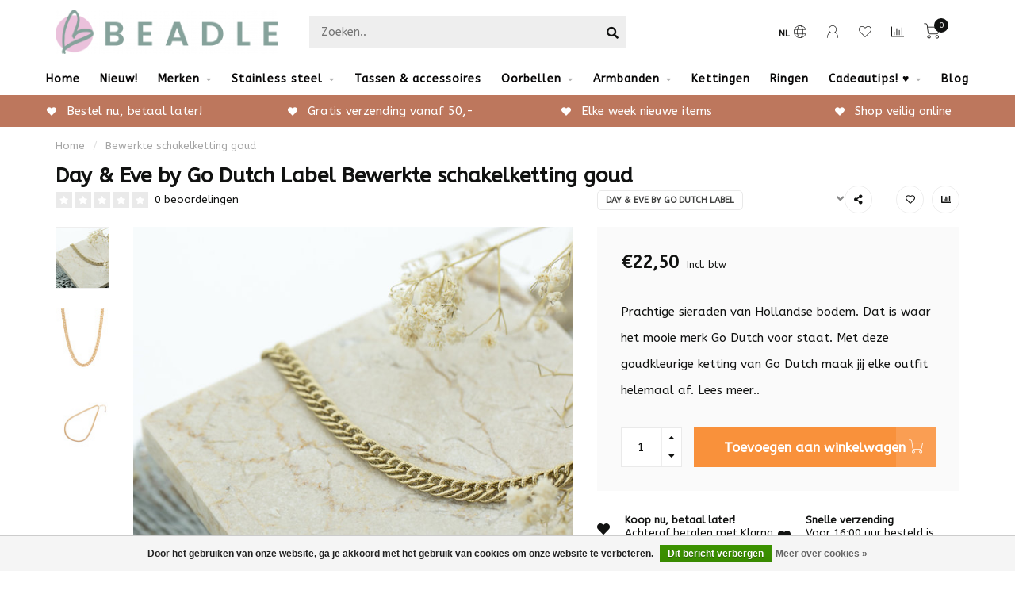

--- FILE ---
content_type: text/html;charset=utf-8
request_url: https://www.beadle.nl/bewerkte-schakelketting-goud.html
body_size: 18684
content:
<!DOCTYPE html>
<html lang="nl">
  <head>
    
    <!--
        
        Theme Nova | v1.5.3.06122201_1_0
        Theme designed and created by Dyvelopment - We are true e-commerce heroes!
        
        For custom Lightspeed eCom work like custom design or development,
        please contact us at www.dyvelopment.com

          _____                  _                                  _   
         |  __ \                | |                                | |  
         | |  | |_   ___   _____| | ___  _ __  _ __ ___   ___ _ __ | |_ 
         | |  | | | | \ \ / / _ \ |/ _ \| '_ \| '_ ` _ \ / _ \ '_ \| __|
         | |__| | |_| |\ V /  __/ | (_) | |_) | | | | | |  __/ | | | |_ 
         |_____/ \__, | \_/ \___|_|\___/| .__/|_| |_| |_|\___|_| |_|\__|
                  __/ |                 | |                             
                 |___/                  |_|                             
    -->
    
    <meta charset="utf-8"/>
<!-- [START] 'blocks/head.rain' -->
<!--

  (c) 2008-2025 Lightspeed Netherlands B.V.
  http://www.lightspeedhq.com
  Generated: 23-11-2025 @ 07:02:55

-->
<link rel="canonical" href="https://www.beadle.nl/bewerkte-schakelketting-goud.html"/>
<link rel="alternate" href="https://www.beadle.nl/index.rss" type="application/rss+xml" title="Nieuwe producten"/>
<link href="https://cdn.webshopapp.com/assets/cookielaw.css?2025-02-20" rel="stylesheet" type="text/css"/>
<meta name="robots" content="noodp,noydir"/>
<meta name="google-site-verification" content="ibG06X2gS8ZplFjEskdp3BWsVpP9eVGGGTwpF3OzZUs"/>
<meta name="google-site-verification" content="YX6eRa05qv7CugH-fq93Fn8bNZIOEGPcOf4EPkt85R4"/>
<meta property="og:url" content="https://www.beadle.nl/bewerkte-schakelketting-goud.html?source=facebook"/>
<meta property="og:site_name" content="Beadle"/>
<meta property="og:title" content="Go Dutch Label Bewerkte schakelketting goud"/>
<meta property="og:description" content="Superleuke grove schakelketting in goudkleur met  schakels van go dutch label . De schakels zijn mat en van stainless steel✓ Gratis verzending "/>
<meta property="og:image" content="https://cdn.webshopapp.com/shops/244030/files/421626779/day-eve-by-go-dutch-label-bewerkte-schakelketting.jpg"/>
<script>
(function(w,d,s,l,i){w[l]=w[l]||[];w[l].push({'gtm.start':
new Date().getTime(),event:'gtm.js'});var f=d.getElementsByTagName(s)[0],
j=d.createElement(s),dl=l!='dataLayer'?'&l='+l:'';j.async=true;j.src=
'https://www.googletagmanager.com/gtm.js?id='+i+dl;f.parentNode.insertBefore(j,f);
})(window,document,'script','dataLayer','GTM-PH93DVF');

</script>
<!--[if lt IE 9]>
<script src="https://cdn.webshopapp.com/assets/html5shiv.js?2025-02-20"></script>
<![endif]-->
<!-- [END] 'blocks/head.rain' -->
    
        	  	              	    	    	    	    	    	         
        <title>Go Dutch Label Bewerkte schakelketting goud - Beadle</title>
    
    <meta name="description" content="Superleuke grove schakelketting in goudkleur met  schakels van go dutch label . De schakels zijn mat en van stainless steel✓ Gratis verzending " />
    <meta name="keywords" content="minimal ketting, schakelketting, goud schakelketting, verbonden ketting, go dutch label schakelketting, go dutch label schakel ketting, ketting, edelstaal, staal, stainless steel schakelketting, chique ketting, set kettingen, combineren, edelstenen, ech" />
    
        
    <meta http-equiv="X-UA-Compatible" content="IE=edge">
    <meta name="viewport" content="width=device-width, initial-scale=1.0, maximum-scale=1.0, user-scalable=0">
    <meta name="apple-mobile-web-app-capable" content="yes">
    <meta name="apple-mobile-web-app-status-bar-style" content="black">
    
        	        
		<link rel="preconnect" href="https://cdn.webshopapp.com/">
		<link rel="preconnect" href="https://assets.webshopapp.com">	
    		<link rel="preconnect" href="https://fonts.googleapis.com">
		<link rel="preconnect" href="https://fonts.gstatic.com" crossorigin>
		<link rel="dns-prefetch" href="https://fonts.googleapis.com">
		<link rel="dns-prefetch" href="https://fonts.gstatic.com" crossorigin>
    		<link rel="dns-prefetch" href="https://cdn.webshopapp.com/">
		<link rel="dns-prefetch" href="https://assets.webshopapp.com">	

    <link rel="shortcut icon" href="https://cdn.webshopapp.com/shops/244030/themes/153089/v/654356/assets/favicon.ico?20210420162159" type="image/x-icon" />
    <script src="https://cdn.webshopapp.com/shops/244030/themes/153089/assets/jquery-1-12-4-min.js?2025102808594820210101142711"></script>
    
    <script>!navigator.userAgent.match('MSIE 10.0;') || document.write('<script src="https://cdn.webshopapp.com/shops/244030/themes/153089/assets/proto-polyfill.js?2025102808594820210101142711">\x3C/script>')</script>
    <script>if(navigator.userAgent.indexOf("MSIE ") > -1 || navigator.userAgent.indexOf("Trident/") > -1) { document.write('<script src="https://cdn.webshopapp.com/shops/244030/themes/153089/assets/intersection-observer-polyfill.js?2025102808594820210101142711">\x3C/script>') }</script>
    
        <link href="//fonts.googleapis.com/css?family=ABeeZee:400,300,600,700&amp;display=swap" rel="preload" as="style">
    <link href="//fonts.googleapis.com/css?family=ABeeZee:400,300,600,700&amp;display=swap" rel="stylesheet">
        
    <link rel="preload" href="https://cdn.webshopapp.com/shops/244030/themes/153089/assets/fontawesome-5-min.css?2025102808594820210101142711" as="style">
    <link rel="stylesheet" href="https://cdn.webshopapp.com/shops/244030/themes/153089/assets/fontawesome-5-min.css?2025102808594820210101142711">
    
    <link rel="preload" href="https://cdn.webshopapp.com/shops/244030/themes/153089/assets/bootstrap-min.css?2025102808594820210101142711" as="style">
    <link rel="stylesheet" href="https://cdn.webshopapp.com/shops/244030/themes/153089/assets/bootstrap-min.css?2025102808594820210101142711">
    
    <link rel="preload" as="script" href="https://cdn.webshopapp.com/assets/gui.js?2025-02-20">
    <script src="https://cdn.webshopapp.com/assets/gui.js?2025-02-20"></script>
    
    <link rel="preload" as="script" href="https://cdn.webshopapp.com/assets/gui-responsive-2-0.js?2025-02-20">
    <script src="https://cdn.webshopapp.com/assets/gui-responsive-2-0.js?2025-02-20"></script>
    
        <link rel="stylesheet" href="https://cdn.webshopapp.com/shops/244030/themes/153089/assets/fancybox-3-5-7-min.css?2025102808594820210101142711" />
        
    <link rel="preload" href="https://cdn.webshopapp.com/shops/244030/themes/153089/assets/style.css?2025102808594820210101142711" as="style">
    <link rel="stylesheet" href="https://cdn.webshopapp.com/shops/244030/themes/153089/assets/style.css?2025102808594820210101142711" />
    
    <!-- User defined styles -->
    <link rel="preload" href="https://cdn.webshopapp.com/shops/244030/themes/153089/assets/settings.css?2025102808594820210101142711" as="style">
    <link rel="preload" href="https://cdn.webshopapp.com/shops/244030/themes/153089/assets/custom.css?2025102808594820210101142711" as="style">
    <link rel="stylesheet" href="https://cdn.webshopapp.com/shops/244030/themes/153089/assets/settings.css?2025102808594820210101142711" />
    <link rel="stylesheet" href="https://cdn.webshopapp.com/shops/244030/themes/153089/assets/custom.css?2025102808594820210101142711" />
    
    <script>
   var productStorage = {};
   var theme = {};

  </script>    
    <link type="preload" src="https://cdn.webshopapp.com/shops/244030/themes/153089/assets/countdown-min.js?2025102808594820210101142711" as="script">
    <link type="preload" src="https://cdn.webshopapp.com/shops/244030/themes/153089/assets/swiper-4-min.js?2025102808594820210101142711" as="script">
    <link type="preload" src="https://cdn.webshopapp.com/shops/244030/themes/153089/assets/swiper-453.js?2025102808594820210101142711" as="script">
    <link type="preload" src="https://cdn.webshopapp.com/shops/244030/themes/153089/assets/global.js?2025102808594820210101142711" as="script">
    
            
      </head>
  <body class="layout-custom">
    <div class="body-content"><div class="overlay"><i class="fa fa-times"></i></div><header><div id="header-holder"><div class="container"><div id="header-content"><div class="header-left"><div class="categories-button small scroll scroll-nav hidden-sm hidden-xs hidden-xxs"><div class="nav-icon"><div class="bar1"></div><div class="bar3"></div><span>Menu</span></div></div><div id="mobilenav" class="categories-button small mobile visible-sm visible-xs visible-xxs"><div class="nav-icon"><div class="bar1"></div><div class="bar3"></div></div><span>Menu</span></div><span id="mobilesearch" class="visible-xxs visible-xs visible-sm"><a href="https://www.beadle.nl/"><i class="fa fa-search" aria-hidden="true"></i></a></span><a href="https://www.beadle.nl/" class="logo hidden-sm hidden-xs hidden-xxs"><img class="logo" src="https://cdn.webshopapp.com/shops/244030/themes/153089/v/654078/assets/logo.png?20210420144841" alt="Beadle sieraden en kleding "></a></div><div class="header-center"><div class="search hidden-sm hidden-xs hidden-xxs"><form action="https://www.beadle.nl/search/" class="searchform" method="get"><div class="search-holder"><input type="text" class="searchbox" name="q" placeholder="Zoeken.." autocomplete="off"><i class="fa fa-search" aria-hidden="true"></i><i class="fa fa-times clearsearch" aria-hidden="true"></i></div></form><div class="searchcontent hidden-xs hidden-xxs"><div class="searchresults"></div><div class="more"><a href="#" class="search-viewall">Bekijk alle resultaten <span>(0)</span></a></div><div class="noresults">Geen producten gevonden</div></div></div><a href="https://www.beadle.nl/" class="hidden-lg hidden-md hidden-xs hidden-xxs"><img class="logo" src="https://cdn.webshopapp.com/shops/244030/themes/153089/v/654078/assets/logo.png?20210420144841" alt="Beadle sieraden en kleding "></a><a href="https://www.beadle.nl/" class="visible-xxs visible-xs"><img class="logo" src="https://cdn.webshopapp.com/shops/244030/themes/153089/v/654548/assets/logo-mobile.png?20210426170437" alt="Beadle sieraden en kleding "></a></div><div class="header-right text-right"><div class="user-actions hidden-sm hidden-xs hidden-xxs"><a href="#" class="header-link" data-fancy="fancy-locale-holder" data-fancy-type="flyout" data-tooltip title="Taal & Valuta" data-placement="bottom"><span class="current-lang">NL</span><i class="nova-icon nova-icon-globe"></i></a><a href="https://www.beadle.nl/account/" class="account header-link" data-fancy="fancy-account-holder" data-tooltip title="Mijn account" data-placement="bottom"><!-- <img src="https://cdn.webshopapp.com/shops/244030/themes/153089/assets/icon-user.svg?2025102808594820210101142711" alt="My account" class="icon"> --><i class="nova-icon nova-icon-user"></i></a><a href="https://www.beadle.nl/account/wishlist/" class="header-link" data-tooltip title="Verlanglijst" data-placement="bottom" data-fancy="fancy-account-holder"><i class="nova-icon nova-icon-heart"></i></a><a href="" class="header-link compare" data-fancy="fancy-compare-holder" data-fancy-type="flyout" data-tooltip title="Vergelijk" data-placement="bottom"><i class="nova-icon nova-icon-chart"></i></a><div class="fancy-box flyout fancy-compare-holder"><div class="fancy-compare"><div class="row"><div class="col-md-12"><h4>Vergelijk producten</h4></div><div class="col-md-12"><p>U heeft nog geen producten toegevoegd.</p></div></div></div></div><div class="fancy-box flyout fancy-locale-holder"><div class="fancy-locale"><div class=""><label for="">Kies uw taal</label><div class="flex-container middle"><div class="flex-col"><span class="flags nl"></span></div><div class="flex-col flex-grow-1"><select id="" class="fancy-select" onchange="document.location=this.options[this.selectedIndex].getAttribute('data-url')"><option lang="nl" title="Nederlands" data-url="https://www.beadle.nl/go/product/140881052" selected="selected">Nederlands</option></select></div></div></div><div class="margin-top-half"><label for="">Kies uw valuta</label><div class="flex-container middle"><div class="flex-col"><span><strong>€</strong></span></div><div class="flex-col flex-grow-1"><select id="" class="fancy-select" onchange="document.location=this.options[this.selectedIndex].getAttribute('data-url')"><option data-url="https://www.beadle.nl/session/currency/eur/" selected="selected">EUR</option></select></div></div></div></div></div></div><a href="https://www.beadle.nl/cart/" class="cart header-link" data-fancy="fancy-cart-holder"><div class="cart-icon"><i class="nova-icon nova-icon-shopping-cart"></i><span id="qty" class="highlight-bg cart-total-qty shopping-cart">0</span></div></a></div></div></div></div><div class="cf"></div><div class="subnav-dimmed"></div><div class="  compact hidden-xxs hidden-xs hidden-sm" id="navbar"><div class="container boxed-subnav"><div class="row"><div class="col-md-12"><nav><ul class="megamenu compact"><li class="hidden-sm hidden-xs hidden-xxs"><a href="https://www.beadle.nl/">Home</a></li><li><a href="https://www.beadle.nl/nieuw/" class="">Nieuw!</a></li><li><a href="https://www.beadle.nl/merken/" class="dropdown">Merken</a><ul class="sub1 megamenu"><li><div class="container"><div class="row"><div class="col-md-12 maxheight"><div class="row"><div class="col-md-3 sub-holder"><h4><a href="https://www.beadle.nl/merken/biba/">Biba</a></h4><ul class="sub2"><li><a href="https://www.beadle.nl/merken/biba/armbanden/">Armbanden</a></li><li><a href="https://www.beadle.nl/merken/biba/kettingen/">Kettingen</a></li><li><a href="https://www.beadle.nl/merken/biba/oorbellen/">Oorbellen</a></li><li><a href="https://www.beadle.nl/merken/biba/ringen/">Ringen</a></li></ul></div><div class="col-md-3 sub-holder"><h4><a href="https://www.beadle.nl/merken/bohm-paris/">Bohm Paris</a></h4><ul class="sub2"><li><a href="https://www.beadle.nl/merken/bohm-paris/kettingen/">Kettingen </a></li><li><a href="https://www.beadle.nl/merken/bohm-paris/armbanden/">Armbanden</a></li><li><a href="https://www.beadle.nl/merken/bohm-paris/oorbellen/">Oorbellen</a></li><li><a href="https://www.beadle.nl/merken/bohm-paris/ringen/">Ringen</a></li></ul></div><div class="col-md-3 sub-holder"><h4><a href="https://www.beadle.nl/merken/day-eve-by-godutch/">Day&amp; Eve by GoDutch</a></h4><ul class="sub2"><li><a href="https://www.beadle.nl/merken/day-eve-by-godutch/armbanden/">Armbanden</a></li><li><a href="https://www.beadle.nl/merken/day-eve-by-godutch/ketting/">Ketting</a></li><li><a href="https://www.beadle.nl/merken/day-eve-by-godutch/oorbellen/">Oorbellen</a></li></ul></div><div class="col-md-3 sub-holder"><h4><a href="https://www.beadle.nl/merken/zag/">ZAG </a></h4><ul class="sub2"><li><a href="https://www.beadle.nl/merken/zag/zag-bijoux-armbanden/">ZAG Bijoux armbanden</a></li><li><a href="https://www.beadle.nl/merken/zag/zag-bijoux-kettingen/">ZAG Bijoux kettingen</a></li><li><a href="https://www.beadle.nl/merken/zag/zag-bijoux-ringen-oorbellen/">ZAG Bijoux ringen &amp; oorbellen</a></li></ul></div><div class="cf"></div><div class="col-md-3 sub-holder"><h4><a href="https://www.beadle.nl/merken/ixxxi/">iXXXi</a></h4><ul class="sub2"><li><a href="https://www.beadle.nl/merken/ixxxi/ixxxi-nieuwe-collectie/">iXXXi Nieuwe collectie</a></li><li><a href="https://www.beadle.nl/merken/ixxxi/ixxxi-vul-basisringen/">iXXXi Vul&amp; Basisringen</a></li><li><a href="https://www.beadle.nl/merken/ixxxi/ixxxi-inspiratie-complete-ringen/">iXXXi Inspiratie complete ringen</a></li><li><a href="https://www.beadle.nl/merken/ixxxi/ixxxi-kettingen-armbanden-oorbellen/">iXXXi Kettingen, Armbanden &amp; Oorbellen</a></li><li><a href="https://www.beadle.nl/merken/ixxxi/ixxxi-connected/">IXXXI Connected</a></li><li><a href="https://www.beadle.nl/merken/ixxxi/ixxxi-fame-losse-ringen/">iXXXi FAME losse ringen</a></li></ul></div><div class="col-md-3 sub-holder"><h4><a href="https://www.beadle.nl/merken/karma/">KARMA</a></h4><ul class="sub2"><li><a href="https://www.beadle.nl/merken/karma/karma-oorbellen/">KARMA Oorbellen</a></li><li><a href="https://www.beadle.nl/merken/karma/karma-kettingen/">KARMA Kettingen</a></li></ul></div><div class="col-md-3 sub-holder"><h4><a href="https://www.beadle.nl/merken/ikita/">Ikita</a></h4></div><div class="col-md-3 sub-holder"><h4><a href="https://www.beadle.nl/merken/charmins/">Charmin&#039;s</a></h4></div><div class="cf"></div><div class="col-md-3 sub-holder"><h4><a href="https://www.beadle.nl/merken/zeeuwse-knop-sieraden-en-tassen/">Zeeuwse knop sieraden en tassen</a></h4><ul class="sub2"><li><a href="https://www.beadle.nl/merken/zeeuwse-knop-sieraden-en-tassen/armbanden/">Armbanden</a></li><li><a href="https://www.beadle.nl/merken/zeeuwse-knop-sieraden-en-tassen/kettingen/">Kettingen</a></li><li><a href="https://www.beadle.nl/merken/zeeuwse-knop-sieraden-en-tassen/tassen-portemonnees/">Tassen &amp; portemonnees</a></li><li><a href="https://www.beadle.nl/merken/zeeuwse-knop-sieraden-en-tassen/ringen/">Ringen</a></li><li><a href="https://www.beadle.nl/merken/zeeuwse-knop-sieraden-en-tassen/oorbellen/">Oorbellen</a></li><li><a href="https://www.beadle.nl/merken/zeeuwse-knop-sieraden-en-tassen/echt-zilveren-sieraden/">Echt zilveren sieraden</a></li><li><a href="https://www.beadle.nl/merken/zeeuwse-knop-sieraden-en-tassen/hangers/">Hangers</a></li><li><a href="https://www.beadle.nl/merken/zeeuwse-knop-sieraden-en-tassen/overige-zeeuwse-knop-artikelen/">Overige Zeeuwse knop artikelen</a></li></ul></div><div class="col-md-3 sub-holder"><h4><a href="https://www.beadle.nl/merken/by-jam/">By Jam </a></h4><ul class="sub2"><li><a href="https://www.beadle.nl/merken/by-jam/b/">B.</a></li></ul></div><div class="col-md-3 sub-holder"><h4><a href="https://www.beadle.nl/merken/kalli/">Kalli</a></h4></div><div class="col-md-3 sub-holder"><h4><a href="https://www.beadle.nl/merken/eline-rosina/">Eline Rosina</a></h4></div><div class="cf"></div><div class="col-md-3 sub-holder"><h4><a href="https://www.beadle.nl/merken/bear-design/">Bear Design</a></h4></div></div></div></div></div></li></ul></li><li><a href="https://www.beadle.nl/stainless-steel/" class="dropdown">Stainless steel </a><ul class="sub1 megamenu"><li><div class="container"><div class="row"><div class="col-md-9 col-sm-12 maxheight"><div class="row"><div class="col-md-3 sub-holder"><h4><a href="https://www.beadle.nl/stainless-steel/bohm-paris/">Bohm Paris </a></h4><ul class="sub2"><li><a href="https://www.beadle.nl/stainless-steel/bohm-paris/kettingen/">Kettingen</a></li><li><a href="https://www.beadle.nl/stainless-steel/bohm-paris/ringen/">Ringen</a></li><li><a href="https://www.beadle.nl/stainless-steel/bohm-paris/armbanden/">Armbanden</a></li><li><a href="https://www.beadle.nl/stainless-steel/bohm-paris/oorbellen/">Oorbellen</a></li></ul></div><div class="col-md-3 sub-holder"><h4><a href="https://www.beadle.nl/stainless-steel/zag-bijoux/">ZAG Bijoux</a></h4></div><div class="col-md-3 sub-holder"><h4><a href="https://www.beadle.nl/stainless-steel/day-eve/">Day &amp; Eve</a></h4></div><div class="col-md-3 sub-holder"><h4><a href="https://www.beadle.nl/stainless-steel/ikita/">Ikita</a></h4></div><div class="cf"></div><div class="col-md-3 sub-holder"><h4><a href="https://www.beadle.nl/stainless-steel/beadle/">Beadle </a></h4></div><div class="col-md-3 sub-holder"><h4><a href="https://www.beadle.nl/stainless-steel/charmins/">Charmins</a></h4></div><div class="col-md-3 sub-holder"><h4><a href="https://www.beadle.nl/stainless-steel/by-jam-gioielli/">By Jam Gioielli</a></h4></div></div></div><div class="col-md-3 hidden-sm hidden-xs hidden-xxs"><a href="#"><img src="https://cdn.webshopapp.com/shops/244030/files/402096295/500x500x1/image.jpg" class="img-responsive subcat-image rounded" alt="Stainless steel "></a></div></div></div></li></ul></li><li><a href="https://www.beadle.nl/tassen-accessoires/" class="">Tassen &amp; accessoires</a></li><li><a href="https://www.beadle.nl/oorbellen/" class="dropdown">Oorbellen</a><ul class="sub1 megamenu"><li><div class="container"><div class="row"><div class="col-md-9 col-sm-12 maxheight"><div class="row"><div class="col-md-3 sub-holder"><h4><a href="https://www.beadle.nl/oorbellen/statement-oorbellen/">Statement oorbellen</a></h4></div><div class="col-md-3 sub-holder"><h4><a href="https://www.beadle.nl/oorbellen/goud/">Goud </a></h4></div><div class="col-md-3 sub-holder"><h4><a href="https://www.beadle.nl/oorbellen/zilver/">Zilver</a></h4></div><div class="col-md-3 sub-holder"><h4><a href="https://www.beadle.nl/oorbellen/rosegoud/">Rosegoud</a></h4></div><div class="cf"></div></div></div><div class="col-md-3 hidden-sm hidden-xs hidden-xxs"><a href="#"><img src="https://cdn.webshopapp.com/shops/244030/files/365954335/500x500x1/image.jpg" class="img-responsive subcat-image rounded" alt="Oorbellen"></a></div></div></div></li></ul></li><li><a href="https://www.beadle.nl/armbanden-5883011/" class="dropdown">Armbanden</a><ul class="sub1 megamenu"><li><div class="container"><div class="row"><div class="col-md-12 maxheight"><div class="row"><div class="col-md-3 sub-holder"><h4><a href="https://www.beadle.nl/armbanden-5883011/schakelarmbanden/">Schakelarmbanden </a></h4></div></div></div></div></div></li></ul></li><li><a href="https://www.beadle.nl/kettingen/" class="">Kettingen</a></li><li><a href="https://www.beadle.nl/ringen/" class="">Ringen</a></li><li><a href="https://www.beadle.nl/cadeautips/" class="dropdown">Cadeautips! ♥</a><ul class="sub1 megamenu"><li><div class="container"><div class="row"><div class="col-md-9 col-sm-12 maxheight"><div class="row"><div class="col-md-3 sub-holder"><h4><a href="https://www.beadle.nl/cadeautips/trendkleur-winter-2025-2026/">Trendkleur winter 2025/2026</a></h4></div></div></div><div class="col-md-3 hidden-sm hidden-xs hidden-xxs"><a href="#"><img src="https://cdn.webshopapp.com/shops/244030/files/392630263/500x500x1/image.jpg" class="img-responsive subcat-image rounded" alt="Cadeautips! ♥"></a></div></div></div></li></ul></li><li><a href="https://www.beadle.nl/blogs/beadle-inspiratie/">Blog</a></li></ul></nav></div></div></div></div><div class="subheader-holder"><div class="subheader"><div class="usps-slider-holder" style="width:100%;"><div class="swiper-container usps-header below-nav"><div class="swiper-wrapper"><div class="swiper-slide usp-block"><div><i class="fas fa-heart"></i> Bestel nu, betaal later! 
          </div></div><div class="swiper-slide usp-block"><div><i class="fas fa-heart"></i> Gratis verzending vanaf 50,-
          </div></div><div class="swiper-slide usp-block"><div><i class="fas fa-heart"></i> Elke week nieuwe items
          </div></div><div class="swiper-slide usp-block"><div><i class="fas fa-heart"></i> Shop veilig online
          </div></div></div></div></div></div></div></header><div class="breadcrumbs"><div class="container"><div class="row"><div class="col-md-12"><a href="https://www.beadle.nl/" title="Home">Home</a><span><span class="seperator">/</span><a href="https://www.beadle.nl/bewerkte-schakelketting-goud.html"><span>Bewerkte schakelketting goud</span></a></span></div></div></div></div><div class="container productpage"><div class="row"><div class="col-md-12"><div class="product-title hidden-xxs hidden-xs hidden-sm"><div class=""><h1 class="">Day &amp; Eve by Go Dutch Label Bewerkte schakelketting goud </h1></div><div class="row"><div class="col-md-7"><div class="title-appendix"><div class="reviewscore"><span class="stars"><i class="fa fa-star empty" aria-hidden="true"></i><i class="fa fa-star empty" aria-hidden="true"></i><i class="fa fa-star empty" aria-hidden="true"></i><i class="fa fa-star empty" aria-hidden="true"></i><i class="fa fa-star empty" aria-hidden="true"></i></span><a href="#reviews" data-scrollview-id="reviews" data-scrollview-offset="150" class="highlight-txt hidden-xxs hidden-xs hidden-sm">0 beoordelingen</a></div></div></div><div class="col-md-5"><div class="title-appendix"><a href="https://www.beadle.nl/brands/day-eve-by-go-dutch-label/" class="brand-button rounded margin-right-10">Day &amp; Eve by Go Dutch Label</a><div class="wishlist text-right"><a href="https://www.beadle.nl/account/wishlistAdd/140881052/?variant_id=278143372" class="margin-right-10" data-tooltip title="Aan verlanglijst toevoegen"><i class="far fa-heart"></i></a><a href="https://www.beadle.nl/compare/add/278143372/" class="compare" data-tooltip title="Toevoegen om te vergelijken" data-compare="278143372"><i class="fas fa-chart-bar"></i></a></div><div class="share dropdown-holder"><a href="#" class="share-toggle" data-toggle="dropdown" data-tooltip title="Deel dit product"><i class="fa fa-share-alt"></i></a><div class="content dropdown-content dropdown-right"><a onclick="return !window.open(this.href,'Bewerkte schakelketting goud', 'width=500,height=500')" target="_blank" href="https://www.facebook.com/sharer/sharer.php?u=https%3A%2F%2Fwww.beadle.nl%2Fbewerkte-schakelketting-goud.html" class="facebook"><i class="fab fa-facebook-square"></i></a><a onclick="return !window.open(this.href,'Bewerkte schakelketting goud', 'width=500,height=500')" target="_blank" href="https://twitter.com/home?status=bewerkte-schakelketting-goud.html" class="twitter"><i class="fab fa-twitter-square"></i></a><a onclick="return !window.open(this.href,'Bewerkte schakelketting goud', 'width=500,height=500')" target="_blank" href="https://pinterest.com/pin/create/button/?url=https://www.beadle.nl/bewerkte-schakelketting-goud.html&media=https://cdn.webshopapp.com/shops/244030/files/421626779/image.jpg&description=Prachtige%20sieraden%20van%20Hollandse%20bodem.%20Dat%20is%20waar%20het%20mooie%20merk%20Go%20Dutch%20voor%20staat.%20Met%20deze%20goudkleurige%20ketting%20van%20Go%20Dutch%20maak%20jij%20elke%20outfit%20helemaal%20af." class="pinterest"><i class="fab fa-pinterest-square"></i></a></div></div></div></div></div></div></div></div><div class="content-box"><div class="row"><div class="col-md-1 hidden-sm hidden-xs hidden-xxs thumbs-holder vertical"><div class="thumbs vertical" style="margin-top:0;"><div class="swiper-container swiper-container-vert swiper-productthumbs" style="height:100%; width:100%;"><div class="swiper-wrapper"><div class="swiper-slide swiper-slide-vert active"><img src="https://cdn.webshopapp.com/shops/244030/files/421626779/65x75x1/day-eve-by-go-dutch-label-bewerkte-schakelketting.jpg" alt="" class="img-responsive"></div><div class="swiper-slide swiper-slide-vert"><img src="https://cdn.webshopapp.com/shops/244030/files/421626848/65x75x1/day-eve-by-go-dutch-label-bewerkte-schakelketting.jpg" alt="" class="img-responsive"></div><div class="swiper-slide swiper-slide-vert"><img src="https://cdn.webshopapp.com/shops/244030/files/421626854/65x75x1/day-eve-by-go-dutch-label-bewerkte-schakelketting.jpg" alt="" class="img-responsive"></div></div></div></div></div><div class="col-sm-6 productpage-left"><div class="row"><div class="col-md-12"><div class="product-image-holder" id="holder"><div class="swiper-container swiper-productimage product-image"><div class="swiper-wrapper"><div class="swiper-slide zoom" data-src="https://cdn.webshopapp.com/shops/244030/files/421626779/day-eve-by-go-dutch-label-bewerkte-schakelketting.jpg" data-fancybox="product-images"><img height="650" width="650" src="https://cdn.webshopapp.com/shops/244030/files/421626779/650x650x2/day-eve-by-go-dutch-label-bewerkte-schakelketting.jpg" class="img-responsive" data-src-zoom="https://cdn.webshopapp.com/shops/244030/files/421626779/day-eve-by-go-dutch-label-bewerkte-schakelketting.jpg" alt="Day &amp; Eve by Go Dutch Label Bewerkte schakelketting goud"></div><div class="swiper-slide zoom" data-src="https://cdn.webshopapp.com/shops/244030/files/421626848/day-eve-by-go-dutch-label-bewerkte-schakelketting.jpg" data-fancybox="product-images"><img data-src="https://cdn.webshopapp.com/shops/244030/files/421626848/650x650x2/day-eve-by-go-dutch-label-bewerkte-schakelketting.jpg" class="swiper-lazy img-responsive" data-src-zoom="https://cdn.webshopapp.com/shops/244030/files/421626848/day-eve-by-go-dutch-label-bewerkte-schakelketting.jpg" alt="Day &amp; Eve by Go Dutch Label Bewerkte schakelketting goud"></div><div class="swiper-slide zoom" data-src="https://cdn.webshopapp.com/shops/244030/files/421626854/day-eve-by-go-dutch-label-bewerkte-schakelketting.jpg" data-fancybox="product-images"><img data-src="https://cdn.webshopapp.com/shops/244030/files/421626854/650x650x2/day-eve-by-go-dutch-label-bewerkte-schakelketting.jpg" class="swiper-lazy img-responsive" data-src-zoom="https://cdn.webshopapp.com/shops/244030/files/421626854/day-eve-by-go-dutch-label-bewerkte-schakelketting.jpg" alt="Day &amp; Eve by Go Dutch Label Bewerkte schakelketting goud"></div></div></div><a href="https://www.beadle.nl/account/wishlistAdd/140881052/?variant_id=278143372" class="mobile-wishlist visible-sm visible-xs visible-xxs"><i class="nova-icon nova-icon-heart"></i></a></div><div class="swiper-pagination swiper-pagination-image hidden-md hidden-lg"></div></div></div></div><div class="col-md-5 col-sm-6 productpage-right"><div class="row visible-xxs visible-xs visible-sm"><div class="col-md-12"><div class="mobile-pre-title"><a href="https://www.beadle.nl/brands/day-eve-by-go-dutch-label/" class="brand-button rounded margin-right-10">Day &amp; Eve by Go Dutch Label</a></div><div class="mobile-title"><h4>Day &amp; Eve by Go Dutch Label Bewerkte schakelketting goud</h4></div></div></div><!-- start offer wrapper --><div class="offer-holder"><div class="row "><div class="col-md-12"><div class="product-price"><div class="row"><div class="col-xs-6"><span class="price margin-right-10">€22,50</span><span class="price-strict">Incl. btw</span></div></div></div></div></div><div class="row rowmargin"><div class="col-md-12"><div class="product-description"><p>
              Prachtige sieraden van Hollandse bodem. Dat is waar het mooie merk Go Dutch voor staat. Met deze goudkleurige ketting van Go Dutch maak jij elke outfit helemaal af.
                            <a href="#information" data-scrollview-id="information" data-scrollview-offset="190">Lees meer..</a></p></div></div></div><form action="https://www.beadle.nl/cart/add/278143372/" id="product_configure_form" method="post"><div class="row margin-top" style="display:none;"><div class="col-md-12"><div class="productform variant-blocks"><input type="hidden" name="bundle_id" id="product_configure_bundle_id" value=""></div></div></div><div class="row"><div class="col-md-12 rowmargin"><div class="addtocart-holder"><div class="qty"><input type="text" name="quantity" class="quantity qty-fast" value="1"><span class="qtyadd"><i class="fa fa-caret-up"></i></span><span class="qtyminus"><i class="fa fa-caret-down"></i></span></div><div class="addtocart"><button type="submit" name="addtocart" class="btn-addtocart quick-cart button button-cta" data-vid="278143372" data-title="Bewerkte schakelketting goud" data-variant="" data-price="€22,50" data-image="https://cdn.webshopapp.com/shops/244030/files/421626779/650x650x2/image.jpg" data-has-related="true">
                Toevoegen aan winkelwagen <span class="icon-holder"><i class="nova-icon nova-icon-shopping-cart"></i></span></button></div></div></div></div></form></div><!-- end offer wrapper --><div class="row rowmargin"><div class="col-md-12"><div class="productpage-usps"><ul><li><i class="fas fa-heart"></i><h4>Koop nu, betaal later!</h4> Achteraf betalen met Klarna</li><li><i class="fas fa-heart"></i><h4>Snelle verzending</h4> Voor 16:00 uur besteld is dezelfde dag verzonden!</li><li class="seperator"></li><li><i class="fas fa-heart"></i><h4>Gratis verzending</h4> Bij alle orders boven €50</li><li><i class="fas fa-heart"></i><h4>Gratis cadeau verpakking!</h4> Geef dit aan bij je bestelling</li></ul></div></div></div></div></div><div class="row margin-top-50 product-details"><div class="col-md-7 info-left"><!--<div class="product-details-nav hidden-xxs hidden-xs hidden-sm"><a href="#information" class="button-txt" data-scrollview-id="information" data-scrollview-offset="190">Beschrijving</a><a href="#specifications" class="button-txt" data-scrollview-id="specifications" data-scrollview-offset="150">Specificaties</a><a href="#reviews" class="button-txt" data-scrollview-id="reviews" data-scrollview-offset="150">Reviews</a></div>--><div class="product-info active" id="information"><h4 class="block-title ">
		      Productomschrijving
    		</h4><div class="content block-content active"><p>Een stoere schakelketting mag eigenlijk niet ontbreken in jouw sieraden collectie! We hebben nu een goud exemplaar met een mooie grove dichte schakel en het lijkt of de buitenkant een beetje bewerkt, matter is. Geeft net dat beetje extra aan jouw ketting!<br /><br />De ketting is gemaakt van stainless steel, staal. Hierdoor is het anti allergisch en blijft het lang mooi. De ketting heeft een verlengstukje. Je maakt je outfit compleet met deze ketting!</p><p><strong>Alles wat je wilt weten over deze ketting:</strong></p><ul><li>Merk: Go Dutch</li><li>Materiaal: Staal</li><li>Kleur: Goud</li><li>Afmeting: ca 45cm + verlengketting</li><li>Stoere schakels</li></ul><p> </p><p> </p><p> </p></div></div><div class="product-reviews" id="reviews"><h4 class="block-title">Reviews
        <span class="review-stars small visible-sm visible-xs visible-xxs"><span class="stars"><i class="fa fa-star empty"></i><i class="fa fa-star empty"></i><i class="fa fa-star empty"></i><i class="fa fa-star empty"></i><i class="fa fa-star empty"></i></span></span></h4><div class="block-content"><div class="reviews-header"><div class="reviews-score"><span class="stars"><i class="fa fa-star empty"></i><i class="fa fa-star empty"></i><i class="fa fa-star empty"></i><i class="fa fa-star empty"></i><i class="fa fa-star empty"></i></span>
                          
                            	0 beoordelingen
                            
                            <div class="" style="margin-top:15px;"><a href="" class="button" data-fancy="fancy-review-holder">Je beoordeling toevoegen</a></div></div><div class="reviews-extracted hidden-xs hidden-xxs"><div class="reviews-extracted-block"><i class="fas fa-star"></i><i class="fas fa-star"></i><i class="fas fa-star"></i><i class="fas fa-star"></i><i class="fas fa-star"></i><div class="review-bar gray-bg darker"><div class="fill" style="width:NAN%"></div></div></div><div class="reviews-extracted-block"><i class="fas fa-star"></i><i class="fas fa-star"></i><i class="fas fa-star"></i><i class="fas fa-star"></i><i class="fas fa-star empty"></i><div class="review-bar gray-bg darker"><div class="fill" style="width:NAN%"></div></div></div><div class="reviews-extracted-block"><i class="fas fa-star"></i><i class="fas fa-star"></i><i class="fas fa-star"></i><i class="fas fa-star empty"></i><i class="fas fa-star empty"></i><div class="review-bar gray-bg darker"><div class="fill" style="width:NAN%"></div></div></div><div class="reviews-extracted-block"><i class="fas fa-star"></i><i class="fas fa-star"></i><i class="fas fa-star empty"></i><i class="fas fa-star empty"></i><i class="fas fa-star empty"></i><div class="review-bar gray-bg darker"><div class="fill" style="width:NAN%"></div></div></div><div class="reviews-extracted-block"><i class="fas fa-star"></i><i class="fas fa-star empty"></i><i class="fas fa-star empty"></i><i class="fas fa-star empty"></i><i class="fas fa-star empty"></i><div class="review-bar gray-bg darker"><div class="fill" style="width:NAN%"></div></div></div></div></div><div class="reviews"></div></div></div></div><div class="col-md-5 info-right"><div class="related-products active static-products-holder default-related"><h4 class="block-title">Gerelateerde producten</h4><div class="products-holder block-content active"><div class="swiper-container swiper-related-products"><div class="swiper-wrapper"><div class="product-grid odd swiper-slide" data-loopindex="1" data-trueindex="1" data-homedeal=""><div class="product-block-holder rounded shadow-hover  white-bg" data-pid="131886120" data-json="https://www.beadle.nl/fijne-zilverkleurige-ketting-met-hartjes.html?format=json"><div class="product-block text-center"><div class="product-block-image"><a href="https://www.beadle.nl/fijne-zilverkleurige-ketting-met-hartjes.html"><img height="325" width="325" src="https://cdn.webshopapp.com/shops/244030/files/405653493/650x650x2/day-eve-by-go-dutch-label-zilverkleurige-ketting-m.jpg" alt="Day &amp; Eve by Go Dutch Label Zilverkleurige ketting met hartjes" title="Day &amp; Eve by Go Dutch Label Zilverkleurige ketting met hartjes" /><div class="himage"></div></a></div><div class="brand">Day &amp; Eve by Go Dutch Label</div><h4 class="with-brand"><a href="https://www.beadle.nl/fijne-zilverkleurige-ketting-met-hartjes.html" title="Day &amp; Eve by Go Dutch Label Zilverkleurige ketting met hartjes" class="title">
          Zilverkleurige ketting met hartjes        </a></h4><a href="https://www.beadle.nl/fijne-zilverkleurige-ketting-met-hartjes.html" class="product-block-quick quickshop"><i class="fas fa-search"></i></a><a href="https://www.beadle.nl/fijne-zilverkleurige-ketting-met-hartjes.html" class="product-block-quick wishlist" data-fancy="fancy-account-holder"><i class="far fa-heart"></i></a><a href="https://www.beadle.nl/compare/add/261168010/" data-compare="261168010" class="product-block-quick compare"><i class="fas fa-chart-bar"></i></a><div class="product-block-price"><strong>€22,50</strong></div></div><div class="quick-order"><form id="quick-order-131886120" action="https://www.beadle.nl/cart/add/261168010/"><input type="text" class="qty-fast" name="quantity" value="1"><a href="https://www.beadle.nl/cart/add/261168010/" class="button quick-cart small-button" data-title="Zilverkleurige ketting met hartjes" data-price="€22,50" data-variant="Default" data-image="https://cdn.webshopapp.com/shops/244030/files/405653493/650x650x2/image.jpg"><i class="fas fa-shopping-cart"></i></a></form></div></div></div><div class="product-grid even swiper-slide" data-loopindex="2" data-trueindex="2" data-homedeal=""><div class="product-block-holder rounded shadow-hover  white-bg" data-pid="136791953" data-json="https://www.beadle.nl/charmin-goude-brede-of-zilver-hart-ring.html?format=json"><div class="product-block text-center"><div class="product-block-image"><a href="https://www.beadle.nl/charmin-goude-brede-of-zilver-hart-ring.html"><img height="325" width="325" src="https://cdn.webshopapp.com/shops/244030/files/408589120/650x650x2/charmins-goude-brede-of-zilver-hart-ring.jpg" alt="Charmins Goude brede of zilver hart ring" title="Charmins Goude brede of zilver hart ring" /><div class="himage"></div></a></div><div class="brand">Charmins</div><h4 class="with-brand"><a href="https://www.beadle.nl/charmin-goude-brede-of-zilver-hart-ring.html" title="Charmins Goude brede of zilver hart ring" class="title">
          Goude brede of zilver hart ring        </a></h4><a href="https://www.beadle.nl/charmin-goude-brede-of-zilver-hart-ring.html" class="product-block-quick quickshop"><i class="fas fa-search"></i></a><a href="https://www.beadle.nl/charmin-goude-brede-of-zilver-hart-ring.html" class="product-block-quick wishlist" data-fancy="fancy-account-holder"><i class="far fa-heart"></i></a><a href="https://www.beadle.nl/compare/add/270404256/" data-compare="270404256" class="product-block-quick compare"><i class="fas fa-chart-bar"></i></a><div class="product-block-price"><strong>€29,99</strong></div></div><div class="quick-order"><form id="quick-order-136791953" action="https://www.beadle.nl/cart/add/270404256/"><input type="text" class="qty-fast" name="quantity" value="1"><a href="https://www.beadle.nl/cart/add/270404256/" class="button quick-cart small-button" data-title="Goude brede of zilver hart ring" data-price="€29,99" data-variant="Ovaal brede ring goud, maat 16" data-image="https://cdn.webshopapp.com/shops/244030/files/408589120/650x650x2/image.jpg"><i class="fas fa-shopping-cart"></i></a></form></div></div></div><div class="cf hidden-lg hidden-md hidden-sm visible-xs visible-xxs" data-colwidth="4" data-index-div2="2"></div><div class="product-grid odd swiper-slide" data-loopindex="3" data-trueindex="3" data-homedeal=""><div class="product-block-holder rounded shadow-hover  white-bg" data-pid="136900086" data-json="https://www.beadle.nl/go-dutch-label-zilver-kleurige-ketting-met-love-te.html?format=json"><div class="product-block text-center"><div class="product-block-image"><a href="https://www.beadle.nl/go-dutch-label-zilver-kleurige-ketting-met-love-te.html"><img height="325" width="325" src="https://cdn.webshopapp.com/shops/244030/files/408929922/650x650x2/day-eve-by-go-dutch-label-love-ketting-zilver.jpg" alt="Day &amp; Eve by Go Dutch Label LOVE ketting zilver" title="Day &amp; Eve by Go Dutch Label LOVE ketting zilver" /><div class="himage"></div></a></div><div class="brand">Day &amp; Eve by Go Dutch Label</div><h4 class="with-brand"><a href="https://www.beadle.nl/go-dutch-label-zilver-kleurige-ketting-met-love-te.html" title="Day &amp; Eve by Go Dutch Label LOVE ketting zilver" class="title">
          LOVE ketting zilver        </a></h4><a href="https://www.beadle.nl/go-dutch-label-zilver-kleurige-ketting-met-love-te.html" class="product-block-quick quickshop"><i class="fas fa-search"></i></a><a href="https://www.beadle.nl/go-dutch-label-zilver-kleurige-ketting-met-love-te.html" class="product-block-quick wishlist" data-fancy="fancy-account-holder"><i class="far fa-heart"></i></a><a href="https://www.beadle.nl/compare/add/270637281/" data-compare="270637281" class="product-block-quick compare"><i class="fas fa-chart-bar"></i></a><div class="product-block-price"><strong>€19,95</strong></div></div><div class="quick-order"><form id="quick-order-136900086" action="https://www.beadle.nl/cart/add/270637281/"><input type="text" class="qty-fast" name="quantity" value="1"><a href="https://www.beadle.nl/cart/add/270637281/" class="button quick-cart small-button" data-title="LOVE ketting zilver" data-price="€19,95" data-variant="Default" data-image="https://cdn.webshopapp.com/shops/244030/files/408929922/650x650x2/image.jpg"><i class="fas fa-shopping-cart"></i></a></form></div></div></div><div class="cf visible-lg visible-md visible-sm hidden-xs" data-colwidth="4" data-index-div3="3"></div><div class="product-grid even swiper-slide" data-loopindex="4" data-trueindex="4" data-homedeal=""><div class="product-block-holder rounded shadow-hover  white-bg" data-pid="136989340" data-json="https://www.beadle.nl/go-dutch-label-open-rondjes-of-love-armband-zilver.html?format=json"><div class="product-block text-center"><div class="product-block-image"><a href="https://www.beadle.nl/go-dutch-label-open-rondjes-of-love-armband-zilver.html"><img height="325" width="325" src="https://cdn.webshopapp.com/shops/244030/files/409136959/650x650x2/day-eve-by-go-dutch-label-open-rondjes-of-love-arm.jpg" alt="Day &amp; Eve by Go Dutch Label Open rondjes of love armband zilver" title="Day &amp; Eve by Go Dutch Label Open rondjes of love armband zilver" /><div class="himage"></div></a></div><div class="brand">Day &amp; Eve by Go Dutch Label</div><h4 class="with-brand"><a href="https://www.beadle.nl/go-dutch-label-open-rondjes-of-love-armband-zilver.html" title="Day &amp; Eve by Go Dutch Label Open rondjes of love armband zilver" class="title">
          Open rondjes of love armband zilver        </a></h4><a href="https://www.beadle.nl/go-dutch-label-open-rondjes-of-love-armband-zilver.html" class="product-block-quick quickshop"><i class="fas fa-search"></i></a><a href="https://www.beadle.nl/go-dutch-label-open-rondjes-of-love-armband-zilver.html" class="product-block-quick wishlist" data-fancy="fancy-account-holder"><i class="far fa-heart"></i></a><a href="https://www.beadle.nl/compare/add/270812306/" data-compare="270812306" class="product-block-quick compare"><i class="fas fa-chart-bar"></i></a><div class="product-block-price"><strong>€15,95</strong></div></div><div class="quick-order"><form id="quick-order-136989340" action="https://www.beadle.nl/cart/add/270812306/"><input type="text" class="qty-fast" name="quantity" value="1"><a href="https://www.beadle.nl/cart/add/270812306/" class="button quick-cart small-button" data-title="Open rondjes of love armband zilver" data-price="€15,95" data-variant="Armband cirkels" data-image="https://cdn.webshopapp.com/shops/244030/files/409136959/650x650x2/image.jpg"><i class="fas fa-shopping-cart"></i></a></form></div></div></div><div class="cf hidden-lg hidden-md hidden-sm visible-xs visible-xxs" data-colwidth="4" data-index-div2="4"></div><div class="product-grid odd swiper-slide" data-loopindex="5" data-trueindex="5" data-homedeal=""><div class="product-block-holder rounded shadow-hover  white-bg" data-pid="137224233" data-json="https://www.beadle.nl/zilver-schakelketting-met-hart.html?format=json"><div class="product-block text-center"><div class="product-block-image"><a href="https://www.beadle.nl/zilver-schakelketting-met-hart.html"><img height="325" width="325" src="https://cdn.webshopapp.com/shops/244030/files/409960012/650x650x2/day-eve-by-go-dutch-label-zilver-schakelketting-me.jpg" alt="Day &amp; Eve by Go Dutch Label Zilver schakelketting met hart" title="Day &amp; Eve by Go Dutch Label Zilver schakelketting met hart" /><div class="himage"></div></a></div><div class="brand">Day &amp; Eve by Go Dutch Label</div><h4 class="with-brand"><a href="https://www.beadle.nl/zilver-schakelketting-met-hart.html" title="Day &amp; Eve by Go Dutch Label Zilver schakelketting met hart" class="title">
          Zilver schakelketting met hart        </a></h4><a href="https://www.beadle.nl/zilver-schakelketting-met-hart.html" class="product-block-quick quickshop"><i class="fas fa-search"></i></a><a href="https://www.beadle.nl/zilver-schakelketting-met-hart.html" class="product-block-quick wishlist" data-fancy="fancy-account-holder"><i class="far fa-heart"></i></a><a href="https://www.beadle.nl/compare/add/271331147/" data-compare="271331147" class="product-block-quick compare"><i class="fas fa-chart-bar"></i></a><div class="product-block-price"><strong>€18,95</strong></div></div><div class="quick-order"><form id="quick-order-137224233" action="https://www.beadle.nl/cart/add/271331147/"><input type="text" class="qty-fast" name="quantity" value="1"><a href="https://www.beadle.nl/cart/add/271331147/" class="button quick-cart small-button" data-title="Zilver schakelketting met hart" data-price="€18,95" data-variant="Default" data-image="https://cdn.webshopapp.com/shops/244030/files/409960012/650x650x2/image.jpg"><i class="fas fa-shopping-cart"></i></a></form></div></div></div><div class="product-grid even swiper-slide" data-loopindex="6" data-trueindex="6" data-homedeal=""><div class="product-block-holder rounded shadow-hover  white-bg" data-pid="137522755" data-json="https://www.beadle.nl/go-dutch-label-zilver-oorbellen-met-love-of-kettin.html?format=json"><div class="product-block text-center"><div class="product-block-image"><a href="https://www.beadle.nl/go-dutch-label-zilver-oorbellen-met-love-of-kettin.html"><img height="325" width="325" src="https://cdn.webshopapp.com/shops/244030/files/411076693/650x650x2/day-eve-by-go-dutch-label-oorbellen-love-of-met-ke.jpg" alt="Day &amp; Eve by Go Dutch Label Oorbellen love of met ketting" title="Day &amp; Eve by Go Dutch Label Oorbellen love of met ketting" /><div class="himage"></div></a></div><div class="brand">Day &amp; Eve by Go Dutch Label</div><h4 class="with-brand"><a href="https://www.beadle.nl/go-dutch-label-zilver-oorbellen-met-love-of-kettin.html" title="Day &amp; Eve by Go Dutch Label Oorbellen love of met ketting" class="title">
          Oorbellen love of met ketting        </a></h4><a href="https://www.beadle.nl/go-dutch-label-zilver-oorbellen-met-love-of-kettin.html" class="product-block-quick quickshop"><i class="fas fa-search"></i></a><a href="https://www.beadle.nl/go-dutch-label-zilver-oorbellen-met-love-of-kettin.html" class="product-block-quick wishlist" data-fancy="fancy-account-holder"><i class="far fa-heart"></i></a><a href="https://www.beadle.nl/compare/add/271979326/" data-compare="271979326" class="product-block-quick compare"><i class="fas fa-chart-bar"></i></a><div class="product-block-price"><strong>€12,95</strong></div></div><div class="quick-order"><form id="quick-order-137522755" action="https://www.beadle.nl/cart/add/271979326/"><input type="text" class="qty-fast" name="quantity" value="1"><a href="https://www.beadle.nl/cart/add/271979326/" class="button quick-cart small-button" data-title="Oorbellen love of met ketting" data-price="€12,95" data-variant="Love oorbellen" data-image="https://cdn.webshopapp.com/shops/244030/files/411076693/650x650x2/image.jpg"><i class="fas fa-shopping-cart"></i></a></form></div></div></div><div class="cf visible-lg visible-md visible-sm hidden-xs" data-colwidth="4" data-index-div3="6"></div><div class="cf hidden-lg hidden-md hidden-sm visible-xs visible-xxs" data-colwidth="4" data-index-div2="6"></div></div><div class="button-holder"><div class="swiper-related-prev"><i class="fas fa-chevron-left"></i></div><div class="swiper-related-next"><i class="fas fa-chevron-right"></i></div></div></div></div></div></div></div></div></div><div class="productpage fancy-modal specs-modal-holder"><div class="specs-modal rounded"><div class="x"></div><h4 style="margin-bottom:15px;">Specificaties</h4><div class="specs"></div></div></div><div class="productpage fancy-modal reviews-modal-holder"><div class="reviews-modal rounded"><div class="x"></div><div class="reviews"><div class="reviews-header"><div class="reviews-score"><h4 style="margin-bottom:10px;">Bewerkte schakelketting goud</h4><span class="stars"><i class="fa fa-star empty"></i><i class="fa fa-star empty"></i><i class="fa fa-star empty"></i><i class="fa fa-star empty"></i><i class="fa fa-star empty"></i></span>
                          
                            	0 beoordelingen
                            
                          </div><div class="reviews-extracted hidden-xs hidden-xxs"><div class="reviews-extracted-block"><i class="fas fa-star"></i><i class="fas fa-star"></i><i class="fas fa-star"></i><i class="fas fa-star"></i><i class="fas fa-star"></i><div class="review-bar gray-bg darker"><div class="fill" style="width:NAN%"></div></div></div><div class="reviews-extracted-block"><i class="fas fa-star"></i><i class="fas fa-star"></i><i class="fas fa-star"></i><i class="fas fa-star"></i><i class="fas fa-star empty"></i><div class="review-bar gray-bg darker"><div class="fill" style="width:NAN%"></div></div></div><div class="reviews-extracted-block"><i class="fas fa-star"></i><i class="fas fa-star"></i><i class="fas fa-star"></i><i class="fas fa-star empty"></i><i class="fas fa-star empty"></i><div class="review-bar gray-bg darker"><div class="fill" style="width:NAN%"></div></div></div><div class="reviews-extracted-block"><i class="fas fa-star"></i><i class="fas fa-star"></i><i class="fas fa-star empty"></i><i class="fas fa-star empty"></i><i class="fas fa-star empty"></i><div class="review-bar gray-bg darker"><div class="fill" style="width:NAN%"></div></div></div><div class="reviews-extracted-block"><i class="fas fa-star"></i><i class="fas fa-star empty"></i><i class="fas fa-star empty"></i><i class="fas fa-star empty"></i><i class="fas fa-star empty"></i><div class="review-bar gray-bg darker"><div class="fill" style="width:NAN%"></div></div></div></div></div><div class="reviews"></div></div></div></div><div class="fancy-box fancy-review-holder"><div class="fancy-review"><div class="container"><div class="row"><div class="col-md-12"><h4>Beoordeel Day &amp; Eve by Go Dutch Label Bewerkte schakelketting goud</h4><p>Prachtige sieraden van Hollandse bodem. Dat is waar het mooie merk Go Dutch voor staat. Met deze gou..</p></div><div class="col-md-12 margin-top"><form action="https://www.beadle.nl/account/reviewPost/140881052/" method="post" id="form_add_review"><input type="hidden" name="key" value="6a7da42c28bdd37b23e8ca42174b5f0a"><label for="score">Score</label><select class="fancy-select" name="score" id="score"><option value="1">1 Ster</option><option value="2">2 Ster(ren)</option><option value="3">3 Ster(ren)</option><option value="4">4 Ster(ren)</option><option value="5" selected>5 Ster(ren)</option></select><label for="review_name" class="margin-top-half">Naam</label><input type="text" name="name" placeholder="Naam"><label for="review" class="margin-top-half">Beschrijving</label><textarea id="review" class="" name="review" placeholder="Beoordelen" style="width:100%;"></textarea><button type="submit" class="button"><i class="fa fa-edit"></i> Toevoegen</button></form></div></div></div></div></div><!-- [START] 'blocks/body.rain' --><script>
(function () {
  var s = document.createElement('script');
  s.type = 'text/javascript';
  s.async = true;
  s.src = 'https://www.beadle.nl/services/stats/pageview.js?product=140881052&hash=9d8d';
  ( document.getElementsByTagName('head')[0] || document.getElementsByTagName('body')[0] ).appendChild(s);
})();
</script><!-- Global site tag (gtag.js) - Google Analytics --><script async src="https://www.googletagmanager.com/gtag/js?id=G-SVZ6DJGBV8"></script><script>
    window.dataLayer = window.dataLayer || [];
    function gtag(){dataLayer.push(arguments);}

        gtag('consent', 'default', {"ad_storage":"granted","ad_user_data":"granted","ad_personalization":"granted","analytics_storage":"granted"});
    
    gtag('js', new Date());
    gtag('config', 'G-SVZ6DJGBV8', {
        'currency': 'EUR',
                'country': 'NL'
    });

        gtag('event', 'view_item', {"items":[{"item_id":278143372,"item_name":"Bewerkte schakelketting goud","currency":"EUR","item_brand":"Day & Eve by Go Dutch Label","item_variant":"Standaard","price":22.5,"quantity":1,"item_category":"Nieuw!","item_category2":"Kettingen","item_category3":"Day& Eve by GoDutch","item_category4":"Stainless steel ","item_category5":"Day & Eve","item_category6":"Ketting","item_category7":"B."}],"currency":"EUR","value":22.5});
    </script><script>
    !function(f,b,e,v,n,t,s)
    {if(f.fbq)return;n=f.fbq=function(){n.callMethod?
        n.callMethod.apply(n,arguments):n.queue.push(arguments)};
        if(!f._fbq)f._fbq=n;n.push=n;n.loaded=!0;n.version='2.0';
        n.queue=[];t=b.createElement(e);t.async=!0;
        t.src=v;s=b.getElementsByTagName(e)[0];
        s.parentNode.insertBefore(t,s)}(window, document,'script',
        'https://connect.facebook.net/en_US/fbevents.js');
    $(document).ready(function (){
        fbq('init', '2079227335440188');
                fbq('track', 'ViewContent', {"content_ids":["278143372"],"content_name":"Day & Eve by Go Dutch Label Bewerkte schakelketting goud","currency":"EUR","value":"22.50","content_type":"product","source":false});
                fbq('track', 'PageView', []);
            });
</script><noscript><img height="1" width="1" style="display:none" src="https://www.facebook.com/tr?id=2079227335440188&ev=PageView&noscript=1"
    /></noscript><script><!-- start BKPlatform -->
var bkRawUrl = function(){return window.location.href}();
(function (doc, scriptPath, apiKey) {
        var sc, node, today=new Date(),dd=today.getDate(),mm=today.getMonth()+1,yyyy=today.getFullYear();if(dd<10)dd='0'+dd;if(mm<10)mm='0'+mm;today=yyyy+mm+dd;
        window.BKShopApiKey =  apiKey;
        // Load base script tag
        sc = doc.createElement("script");
        sc.type = "text/javascript";
        sc.async = !0;
        sc.src = scriptPath + '?' + today;
        node = doc.getElementsByTagName("script")[0];
        node.parentNode.insertBefore(sc, node);
})(document, 'https://sdk.beeketing.com/js/beeketing.js', '1ba279b8da7df6164761284afbe3eab9');
<!-- end BKPlatform --></script><script>
(function () {
  var s = document.createElement('script');
  s.type = 'text/javascript';
  s.async = true;
  s.src = 'https://chimpstatic.com/mcjs-connected/js/users/b5fffde2f343b1527958996db/b116a4fc721e45dbfb287d389.js';
  ( document.getElementsByTagName('head')[0] || document.getElementsByTagName('body')[0] ).appendChild(s);
})();
</script><script>
(function () {
  var s = document.createElement('script');
  s.type = 'text/javascript';
  s.async = true;
  s.src = 'https://app.justuno.com/seoshop/snippet/244030.js';
  ( document.getElementsByTagName('head')[0] || document.getElementsByTagName('body')[0] ).appendChild(s);
})();
</script><div class="wsa-cookielaw">
      Door het gebruiken van onze website, ga je akkoord met het gebruik van cookies om onze website te verbeteren.
    <a href="https://www.beadle.nl/cookielaw/optIn/" class="wsa-cookielaw-button wsa-cookielaw-button-green" rel="nofollow" title="Dit bericht verbergen">Dit bericht verbergen</a><a href="https://www.beadle.nl/service/privacy-policy/" class="wsa-cookielaw-link" rel="nofollow" title="Meer over cookies">Meer over cookies &raquo;</a></div><!-- [END] 'blocks/body.rain' --><div class="newsletter gray-bg"><h3><i class="fa fa-paper-plane" aria-hidden="true"></i> Meld je aan voor onze nieuwsbrief
        </h3><div class="newsletter-sub">Blijf op de hoogte van onze acties, kortingen en anders nieuws!</div><form action="https://www.beadle.nl/account/newsletter/" method="post" id="form-newsletter"><input type="hidden" name="key" value="6a7da42c28bdd37b23e8ca42174b5f0a" /><div class="input"><input type="email" name="email" id="emailaddress" value="" placeholder="E-mailadres" /></div><span class="submit button-bg" onclick="$('#form-newsletter').submit();"><i class="fa fa-envelope"></i> Abonneer</span></form></div><footer class=""><div class="container footer"><div class="row"><div class="col-md-3 col-sm-6 company-info rowmargin p-compact"><h3>Beadle</h3><p class="contact-description">De leukste sieraden- en kledingwinkel van Zeeland!</p><p class="info"><i class="fas fa-map-marker-alt"></i> Hogezoom<br>
          4325BJ<br>
          Renesse
        </p><p class="info"><i class="fa fa-envelope"></i><a href="/cdn-cgi/l/email-protection#51383f373e11333430353d347f3f3d71"><span class="__cf_email__" data-cfemail="2a43444c456a484f4b4e464f044446">[email&#160;protected]</span> </a></p><div class="socials"><ul><li><a href="https://www.facebook.com/Beadle.nl" target="_blank" class="social-fb"><i class="fab fa-facebook-f"></i></a></li><li><a href="https://www.instagram.com/beadle.nl" target="_blank" class="social-insta"><i class="fab fa-instagram" aria-hidden="true"></i></a></li><li><a href="https://www.beadle.nl/index.rss" target="_blank" class="social-rss"><i class="fa fa-rss" aria-hidden="true"></i></a></li></ul></div></div><div class="col-md-3 col-sm-6 widget rowmargin"></div><div class="visible-sm"><div class="cf"></div></div><div class="col-md-3 col-sm-6 rowmargin"><h3>Informatie</h3><ul><li><a href="https://www.beadle.nl/service/openingstijden/" title="Locatie  en openingstijden">Locatie  en openingstijden</a></li><li><a href="https://www.beadle.nl/service/ixxxi-maattabel/" title="iXXXi maattabel ">iXXXi maattabel </a></li><li><a href="https://www.beadle.nl/service/about/" title="Over ons">Over ons</a></li><li><a href="https://www.beadle.nl/service/general-terms-conditions/" title="Algemene voorwaarden / disclaimer">Algemene voorwaarden / disclaimer</a></li><li><a href="https://www.beadle.nl/service/privacy-policy/" title="Privacy Policy">Privacy Policy</a></li><li><a href="https://www.beadle.nl/service/payment-methods/" title="Betaalmethoden">Betaalmethoden</a></li><li><a href="https://www.beadle.nl/service/shipping-returns/" title="Retourneren">Retourneren</a></li><li><a href="https://www.beadle.nl/service/vacatures/" title="Vacatures ">Vacatures </a></li><li><a href="https://www.beadle.nl/service/omruilen-and-retourneren/" title="Verzending &amp; levertijd ">Verzending &amp; levertijd </a></li><li><a href="https://www.beadle.nl/service/garanties/" title="Garanties">Garanties</a></li></ul></div><div class="col-md-3 col-sm-6 rowmargin"><h3>Mijn account</h3><ul><li><a href="https://www.beadle.nl/account/information/" title="Account informatie">Account informatie</a></li><li><a href="https://www.beadle.nl/account/orders/" title="Mijn bestellingen">Mijn bestellingen</a></li><li><a href="https://www.beadle.nl/account/wishlist/" title="Mijn verlanglijst">Mijn verlanglijst</a></li><li><a href="https://www.beadle.nl/compare/" title="Vergelijk">Vergelijk</a></li><li><a href="https://www.beadle.nl/collection/" title="Alle producten">Alle producten</a></li></ul></div></div></div><div class="footer-bottom gray-bg"><div class="payment-icons-holder payment-icons-custom "><a target="_blank" href="https://www.beadle.nl/service/payment-methods/" title="American Express" class="payment-icons light icon-payment-americanexpress"></a><a target="_blank" href="https://www.beadle.nl/service/payment-methods/" title="Bankoverschrijving" class="payment-icons light icon-payment-banktransfer"></a><a target="_blank" href="https://www.beadle.nl/service/payment-methods/" title="SOFORT Banking" class="payment-icons light icon-payment-directebanki"></a><a target="_blank" href="https://www.beadle.nl/service/payment-methods/" title="iDEAL" class="payment-icons light icon-payment-ideal"></a><a target="_blank" href="https://www.beadle.nl/service/payment-methods/" title="Klarna Achteraf Betalen" class="payment-icons light icon-payment-klarnapaylater"></a><a target="_blank" href="https://www.beadle.nl/service/payment-methods/" title="MasterCard" class="payment-icons light icon-payment-mastercard"></a><a target="_blank" href="https://www.beadle.nl/service/payment-methods/" title="Bancontact" class="payment-icons light icon-payment-mistercash"></a><a target="_blank" href="https://www.beadle.nl/service/payment-methods/" title="Visa" class="payment-icons light icon-payment-visa"></a></div><div class="copyright"><p>
      © Copyright 2025 Beadle - Powered by       <a href="https://www.lightspeedhq.nl/" title="Lightspeed" target="_blank">Lightspeed</a>  
                    -  <a href="https://www.dyvelopment.com/nl/lightspeed/design/" title="dyvelopment" target="_blank">Lightspeed design</a> by <a href="https://www.dyvelopment.com/nl/" title="dyvelopment" target="_blank">Dyvelopment</a></p></div></div></footer></div><div class="dimmed full"></div><div class="dimmed flyout"></div><!-- <div class="modal-bg"></div> --><div class="quickshop-holder"><div class="quickshop-inner"><div class="quickshop-modal body-bg rounded"><div class="x"></div><div class="left"><div class="product-image-holder"><div class="swiper-container swiper-quickimage product-image"><div class="swiper-wrapper"></div></div></div><div class="arrow img-arrow-left"><i class="fa fa-angle-left"></i></div><div class="arrow img-arrow-right"><i class="fa fa-angle-right"></i></div><div class="stock"></div></div><div class="right productpage"><div class="brand"></div><div class="title"></div><div class="description"></div><form id="quickshop-form" method="post" action=""><div class="content rowmargin"></div><div class="bottom rowmargin"><div class="addtocart-holder"><div class="qty"><input type="text" name="quantity" class="quantity qty-fast" value="1"><span class="qtyadd"><i class="fa fa-caret-up"></i></span><span class="qtyminus"><i class="fa fa-caret-down"></i></span></div><div class="addtocart"><button type="submit" name="addtocart" class="btn-addtocart button button-cta">Toevoegen aan winkelwagen <span class="icon-holder"><i class="nova-icon nova-icon-shopping-cart"></i></button></div></div></div></form></div></div></div></div><div class="fancy-box fancy-account-holder"><div class="fancy-account"><div class="container"><div class="row"><div class="col-md-12"><h4>Inloggen</h4></div><div class="col-md-12"><form action="https://www.beadle.nl/account/loginPost/" method="post" id="form_login"><input type="hidden" name="key" value="6a7da42c28bdd37b23e8ca42174b5f0a"><input type="email" name="email" placeholder="E-mailadres"><input type="password" name="password" placeholder="Wachtwoord"><button type="submit" class="button">Inloggen</button><a href="#" class="button facebook" rel="nofollow" onclick="gui_facebook('/account/loginFacebook/?return=https://www.beadle.nl/'); return false;"><i class="fab fa-facebook"></i> Login with Facebook</a><a class="forgot-pass text-right" href="https://www.beadle.nl/account/password/">Wachtwoord vergeten?</a></form></div></div><div class="row rowmargin80"><div class="col-md-12"><h4>Account aanmaken</h4></div><div class="col-md-12"><p>Door een account aan te maken in deze winkel kunt u het betalingsproces sneller doorlopen, meerdere adressen opslaan, bestellingen bekijken en volgen en meer.</p><a href="https://www.beadle.nl/account/register/" class="button">Registreren</a></div></div><div class="row rowmargin"><div class="col-md-12 text-center"><a target="_blank" href="https://www.beadle.nl/service/payment-methods/" title="American Express" class="payment-icons dark icon-payment-americanexpress"></a><a target="_blank" href="https://www.beadle.nl/service/payment-methods/" title="Bankoverschrijving" class="payment-icons dark icon-payment-banktransfer"></a><a target="_blank" href="https://www.beadle.nl/service/payment-methods/" title="SOFORT Banking" class="payment-icons dark icon-payment-directebanki"></a><a target="_blank" href="https://www.beadle.nl/service/payment-methods/" title="iDEAL" class="payment-icons dark icon-payment-ideal"></a><a target="_blank" href="https://www.beadle.nl/service/payment-methods/" title="Klarna Achteraf Betalen" class="payment-icons dark icon-payment-klarnapaylater"></a><a target="_blank" href="https://www.beadle.nl/service/payment-methods/" title="MasterCard" class="payment-icons dark icon-payment-mastercard"></a><a target="_blank" href="https://www.beadle.nl/service/payment-methods/" title="Bancontact" class="payment-icons dark icon-payment-mistercash"></a><a target="_blank" href="https://www.beadle.nl/service/payment-methods/" title="Visa" class="payment-icons dark icon-payment-visa"></a></div></div></div></div></div><div class="fancy-box fancy-cart-holder"><div class="fancy-cart"><div class="x small"></div><div class="contents"><div class="row"><div class="col-md-12"><h4>Recent toegevoegd</h4></div><div class="col-md-12"><p>U heeft geen artikelen in uw winkelwagen</p></div><div class="col-md-12 text-right"><span class="margin-right-10">Totaal incl. btw:</span><strong style="font-size:1.1em;">€0,00</strong></div><div class="col-md-12 visible-lg visible-md visible-sm margin-top"><a href="https://www.beadle.nl/cart/" class="button inverted">Bekijk winkelwagen (0)</a><a href="https://www.beadle.nl/checkout/" class="button">Doorgaan naar afrekenen</a></div><div class="col-md-12 margin-top hidden-lg hidden-md hidden-sm"><a href="" class="button inverted" onclick="clearFancyBox(); return false;">Ga verder met winkelen</a><a href="https://www.beadle.nl/cart/" class="button">Bekijk winkelwagen (0)</a></div><div class="col-md-12 margin-top-half"><div class="freeshipping-bar"><div class="icon"><i class="fas fa-truck"></i></div>
                  	Bestel nog voor <span>€50,00</span> en de verzending is gratis
                                  </div></div></div><div class="row rowmargin"><div class="col-md-12 text-center"><div class="payment-icons-holder payment-icons-custom p-0"><a target="_blank" href="https://www.beadle.nl/service/payment-methods/" title="American Express" class="payment-icons dark icon-payment-americanexpress"></a><a target="_blank" href="https://www.beadle.nl/service/payment-methods/" title="Bankoverschrijving" class="payment-icons dark icon-payment-banktransfer"></a><a target="_blank" href="https://www.beadle.nl/service/payment-methods/" title="SOFORT Banking" class="payment-icons dark icon-payment-directebanki"></a><a target="_blank" href="https://www.beadle.nl/service/payment-methods/" title="iDEAL" class="payment-icons dark icon-payment-ideal"></a><a target="_blank" href="https://www.beadle.nl/service/payment-methods/" title="Klarna Achteraf Betalen" class="payment-icons dark icon-payment-klarnapaylater"></a><a target="_blank" href="https://www.beadle.nl/service/payment-methods/" title="MasterCard" class="payment-icons dark icon-payment-mastercard"></a><a target="_blank" href="https://www.beadle.nl/service/payment-methods/" title="Bancontact" class="payment-icons dark icon-payment-mistercash"></a><a target="_blank" href="https://www.beadle.nl/service/payment-methods/" title="Visa" class="payment-icons dark icon-payment-visa"></a></div></div></div></div></div></div><div class="cart-popup-holder"><div class="cart-popup rounded body-bg"><div class="x body-bg" onclick="clearModals();"></div><div class="message-bar success margin-top hidden-xs hidden-xxs"><div class="icon"><i class="fas fa-check"></i></div><span class="message"></span></div><div class="message-bar-mobile-success visible-xs visible-xxs"></div><div class="flex-container seamless middle margin-top"><div class="flex-item col-50 text-center current-product-holder"><div class="current-product"><div class="image"></div><div class="content margin-top-half"><div class="title"></div><div class="variant-title"></div><div class="price margin-top-half"></div></div></div><div class="proceed-holder"><div class="proceed margin-top"><a href="https://www.beadle.nl/bewerkte-schakelketting-goud.html" class="button lined margin-right-10" onclick="clearModals(); return false;">Ga verder met winkelen</a><a href="https://www.beadle.nl/cart/" class="button">Bekijk winkelwagen</a></div></div></div><div class="flex-item right col-50 hidden-sm hidden-xs hidden-xxs"><div class="cart-popup-related"><h4 data-type="product.related">Aanbevelingen</h4><div class="product-related"><div class="product-list-mini-holder rounded shadow-hover more-shadow clear-bg"><div class="product-list-mini"><div class="image"><img src="https://cdn.webshopapp.com/shops/244030/files/405653493/75x75x2/day-eve-by-go-dutch-label-zilverkleurige-ketting-m.jpg" alt="Day &amp; Eve by Go Dutch Label Zilverkleurige ketting met hartjes" title="Day &amp; Eve by Go Dutch Label Zilverkleurige ketting met hartjes" height="60" width="60" /></div><div class="title"><a href="https://www.beadle.nl/fijne-zilverkleurige-ketting-met-hartjes.html" title="Day &amp; Eve by Go Dutch Label Zilverkleurige ketting met hartjes"><span class="brand">Day &amp; Eve by Go Dutch Label</span><h5>Zilverkleurige ketting met hartjes</h5></a></div><div class="price">
            €22,50
    </div><div class="view"><a href="https://www.beadle.nl/fijne-zilverkleurige-ketting-met-hartjes.html" class="button rounded small-button quickshop" data-json="https://www.beadle.nl/fijne-zilverkleurige-ketting-met-hartjes.html?format=json" data-pid="131886120"><i class="fas fa-search"></i></a></div></div></div><div class="product-list-mini-holder rounded shadow-hover more-shadow clear-bg"><div class="product-list-mini"><div class="image"><img src="https://cdn.webshopapp.com/shops/244030/files/408589120/75x75x2/charmins-goude-brede-of-zilver-hart-ring.jpg" alt="Charmins Goude brede of zilver hart ring" title="Charmins Goude brede of zilver hart ring" height="60" width="60" /></div><div class="title"><a href="https://www.beadle.nl/charmin-goude-brede-of-zilver-hart-ring.html" title="Charmins Goude brede of zilver hart ring"><span class="brand">Charmins</span><h5>Goude brede of zilver hart ring</h5></a></div><div class="price">
            €29,99
    </div><div class="view"><a href="https://www.beadle.nl/charmin-goude-brede-of-zilver-hart-ring.html" class="button rounded small-button quickshop" data-json="https://www.beadle.nl/charmin-goude-brede-of-zilver-hart-ring.html?format=json" data-pid="136791953"><i class="fas fa-search"></i></a></div></div></div><div class="product-list-mini-holder rounded shadow-hover more-shadow clear-bg"><div class="product-list-mini"><div class="image"><img src="https://cdn.webshopapp.com/shops/244030/files/408929922/75x75x2/day-eve-by-go-dutch-label-love-ketting-zilver.jpg" alt="Day &amp; Eve by Go Dutch Label LOVE ketting zilver" title="Day &amp; Eve by Go Dutch Label LOVE ketting zilver" height="60" width="60" /></div><div class="title"><a href="https://www.beadle.nl/go-dutch-label-zilver-kleurige-ketting-met-love-te.html" title="Day &amp; Eve by Go Dutch Label LOVE ketting zilver"><span class="brand">Day &amp; Eve by Go Dutch Label</span><h5>LOVE ketting zilver</h5></a></div><div class="price">
            €19,95
    </div><div class="view"><a href="https://www.beadle.nl/go-dutch-label-zilver-kleurige-ketting-met-love-te.html" class="button rounded small-button quickshop" data-json="https://www.beadle.nl/go-dutch-label-zilver-kleurige-ketting-met-love-te.html?format=json" data-pid="136900086"><i class="fas fa-search"></i></a></div></div></div><div class="product-list-mini-holder rounded shadow-hover more-shadow clear-bg"><div class="product-list-mini"><div class="image"><img src="https://cdn.webshopapp.com/shops/244030/files/409136959/75x75x2/day-eve-by-go-dutch-label-open-rondjes-of-love-arm.jpg" alt="Day &amp; Eve by Go Dutch Label Open rondjes of love armband zilver" title="Day &amp; Eve by Go Dutch Label Open rondjes of love armband zilver" height="60" width="60" /></div><div class="title"><a href="https://www.beadle.nl/go-dutch-label-open-rondjes-of-love-armband-zilver.html" title="Day &amp; Eve by Go Dutch Label Open rondjes of love armband zilver"><span class="brand">Day &amp; Eve by Go Dutch Label</span><h5>Open rondjes of love armband zilver</h5></a></div><div class="price">
            €15,95
    </div><div class="view"><a href="https://www.beadle.nl/go-dutch-label-open-rondjes-of-love-armband-zilver.html" class="button rounded small-button quickshop" data-json="https://www.beadle.nl/go-dutch-label-open-rondjes-of-love-armband-zilver.html?format=json" data-pid="136989340"><i class="fas fa-search"></i></a></div></div></div></div></div></div></div></div></div><script data-cfasync="false" src="/cdn-cgi/scripts/5c5dd728/cloudflare-static/email-decode.min.js"></script><script type="text/javascript" src="https://cdn.webshopapp.com/shops/244030/themes/153089/assets/jquery-zoom-min.js?2025102808594820210101142711"></script><script src="https://cdn.webshopapp.com/shops/244030/themes/153089/assets/bootstrap-3-3-7-min.js?2025102808594820210101142711"></script><script type="text/javascript" src="https://cdn.webshopapp.com/shops/244030/themes/153089/assets/countdown-min.js?2025102808594820210101142711"></script><script type="text/javascript" src="https://cdn.webshopapp.com/shops/244030/themes/153089/assets/swiper-4-min.js?2025102808594820210101142711"></script><!--     <script type="text/javascript" src="https://cdn.webshopapp.com/shops/244030/themes/153089/assets/swiper-453.js?2025102808594820210101142711"></script> --><script type="text/javascript" src="https://cdn.webshopapp.com/shops/244030/themes/153089/assets/global.js?2025102808594820210101142711"></script><script>
	$(document).ready(function()
  {
    $("a.youtube").YouTubePopUp();
  
    if( $(window).width() < 768 )
    {
      var stickyVisible = false;
      var elem = $('.addtocart-sticky');
      
      var observer = new IntersectionObserver(function(entries)
      {
        if(entries[0].isIntersecting === true)
        {
          if( stickyVisible )
          {
          	elem.removeClass('mobile-visible');
          	stickyVisible = false;
          }
        }
        else
        {
          if( !stickyVisible )
          {
          	elem.addClass('mobile-visible');
          	stickyVisible = true;
          }
        }
      }, { threshold: [0] });
      
      if( document.querySelector(".addtocart") !== null )
      {
      	observer.observe(document.querySelector(".addtocart"));
      }
    }
    else
    {
      var stickyVisible = false;
      
      function checkStickyAddToCart()
      {
        if( $('.addtocart-holder').length > 1 )
        {
          var distance = $('.addtocart-holder').offset().top;
          var elem = $('.addtocart-sticky');

          if ( $(window).scrollTop() >= distance )
          {
            if( !stickyVisible )
            {
              elem.addClass('visible');
              elem.fadeIn(100);
              stickyVisible = true;
            }

          }
          else
          {
            if( stickyVisible )
            {
              elem.removeClass('visible');
              elem.fadeOut(100);
              stickyVisible = false;
            }
          }

          setTimeout(checkStickyAddToCart, 50);
        }
      }

      checkStickyAddToCart();
    }
  
  if( $(window).width() > 767 && theme.settings.product_mouseover_zoom )
  {
    /* Zoom on hover image */
  	$('.zoom').zoom({touch:false});
  }
     
    //====================================================
    // Product page images
    //====================================================
    var swiperProdImage = new Swiper('.swiper-productimage', {
      lazy: true,      
      pagination: {
        el: '.swiper-pagination-image',
        clickable: true,
      },
			on: {
				lazyImageReady: function()
        {
          $('.productpage .swiper-lazy.swiper-lazy-loaded').animate({opacity: 1}, 300);
        },
      }
    });
    
    var swiperThumbs = new Swiper('.swiper-productthumbs', {
      direction: 'vertical', 
      navigation: {
      	nextEl: '.thumb-arrow-bottom',
      	prevEl: '.thumb-arrow-top',
      },
      mousewheelControl:true,
      mousewheelSensitivity:2,
      spaceBetween: 10,
      slidesPerView: 5
    });
    
  	$('.swiper-productthumbs img').on('click', function()
		{
      var itemIndex = $(this).parent().index();

      $('.swiper-productthumbs .swiper-slide').removeClass('active');
      $(this).parent().addClass('active');
      swiperProdImage.slideTo(itemIndex);
      swiperProdImage.update(true);
  	});
		//====================================================
    // End product page images
    //====================================================
    
    if( $('.related-product-look .related-variants').length > 0 )
    {
      $('.related-product-look .related-variants').each( function()
			{
        var variantsBlock = $(this);
        
      	$.get( $(this).attr('data-json'), function(data)
      	{
          var product = data.product;
          
          if( product.variants == false )
          {
            $(this).remove();
          }
          else
          {
            variantsBlock.append('<select name="variant" id="variants-'+product.id+'" class="fancy-select"></select>');
            
            console.log(product.variants);
            
            $.each( product.variants, function(key, val)
          	{
              console.log(val);
              $('#variants-'+product.id).append('<option value="'+val.id+'">'+val.title+' - '+parsePrice(val.price.price)+'</option>');
            });
            
            $('#variants-'+product.id).on('change', function()
						{
              variantsBlock.parent().attr('action', theme.url.addToCart+$(this).val()+'/');
              //alert( $(this).val() );
            });
          }
          
          variantsBlock.parent().attr('action', theme.url.addToCart+product.vid+'/');
        });
      });
    }    
    
    //====================================================
    // Product options
    //====================================================
        
    //====================================================
    // Product variants
    //====================================================
        
    
    $('.bundle-buy-individual').on('click', function(e)
    {      
      var button = $(this);
      var buttonHtml = button.html();
      var bid = $(this).attr('data-bid');
      var pid = $(this).attr('data-pid');
      
      var vid = $('input[name="bundle_products['+bid+']['+pid+']"]').val();
      
      var addToCartUrl = theme.url.addToCart;
      
      if( !theme.settings.live_add_to_cart )
      {
        console.log('Live add to cart disabled, goto URL');
        document.location = addToCartUrl+vid+'/';
        return false;
      }
      else if( !theme.shop.ssl && theme.shop.cart_redirect_back )
      {
        console.log('ssl disabled, cart redirects back to prev page - URL protocol changed to http');
        addToCartUrl = addToCartUrl.replace('https:', 'http:');
      }
      else if( !theme.shop.ssl && !theme.shop.cart_redirect_back )
      {
        console.log('ssl disabled, cart DOES NOT redirect back to prev page - bail and goto URL');
        document.location = addToCartUrl+vid+'/';
        return false;
      }
      
      if( button[0].hasAttribute('data-vid'))
      {
        vid = button.attr('data-vid');
      }
      
      $(this).html('<i class="fa fa-spinner fa-spin"></i>');
      
      $.get( addToCartUrl+vid+'/', function()
      {
        
      }).done( function(data)
      {
        console.log(data);
        
        var $data = $(data);
        
        button.html( buttonHtml );
        var messages = $data.find('div[class*="messages"] ul');
        var message = messages.first('li').text();
        var messageHtml = messages.first('li').html();
        
        var themeMessage = new themeMessageParser(data);
        themeMessage.render();
      });
            
      e.preventDefault();
    });
     
    $('body').on('click', '.live-message .success', function()
		{
      $(this).slideUp(300, function()
      {
        $(this).remove();
      });
    });
     
     
     //============================================================
     //
     //============================================================
     var swiperRelatedProducts = new Swiper('.swiper-related-products', {
       slidesPerView: 2.2,
       observeParents: true,
       observer: true,
       breakpoints: {
        1400: {
          slidesPerView: 2,
          spaceBetween: 15,
        },
        850: {
          slidesPerView: 2,
        	spaceBetween: 15,
        }
      },
			spaceBetween: 15,
      navigation: {
      	nextEl: '.swiper-related-next',
        prevEl: '.swiper-related-prev',
      },
       slidesPerGroup: 2,
    });
     
     
		if( theme.settings.enable_auto_related_products )
    {
      function getDynamicRelatedProducts(jsonUrl, retry)
      {
        $.get(jsonUrl, function( data )
        {
          /*if( data.products.length <= 1 )
          {
            console.log('not a collection template');
            console.log(data);
            return true;
          }*/
          
          console.log('Dynamic related products:');
          console.log(data);
          console.log(data.products.length);
                      
          if( data.products.length <= 1 && retry <= 1 )
          {
            var changeUrl = jsonUrl.split('/');
    				changeUrl.pop();
            changeUrl.pop();
    				
            var newUrl = changeUrl.join('/');
            console.log(newUrl+'/page1.ajax?format=json');
            getDynamicRelatedProducts(newUrl+'/page1.ajax?format=json', retry++);
            console.log('retrying');
            return true;
          }

          var relatedLimit = 5;
          for( var i=0; i<data.products.length; i++ )
          {
            if( data.products[i].id != 140881052 )
            {
            var productBlock = new productBlockParser(data.products[i]);
            productBlock.setInSlider(true);

            $('.swiper-related-products .swiper-wrapper').append( productBlock.render() );
            }
            else
            {
              relatedLimit++
            }

            if( i >= relatedLimit)
              break;
          }
          parseCountdownProducts();

          swiperRelatedProducts.update();
        });
      }
      
      if( $('[data-related-json]').length > 0 )
      {
        getDynamicRelatedProducts($('[data-related-json]').attr('data-related-json'), 0);
      }
    }
     
		$('.bundle-product [data-bundle-pid]').on('click', function(e)
		{
      e.preventDefault();
      var pid = $(this).attr('data-bundle-pid');
      var bid = $(this).attr('data-bundle-id');
      $('.bundle-configure[data-bundle-id="'+bid+'"][data-bundle-pid="'+pid+'"]').fadeIn();
		});
     
		$('.bundle-configure button, .bundle-configure .close').on('click', function(e)
		{
      e.preventDefault();
      $(this).closest('.bundle-configure').fadeOut();
		});
     
		$('h4.block-title').on('click', function()
		{
       if( $(window).width() < 788 )
       {
         $(this).parent().toggleClass('active');
         $(this).parent().find('.block-content').slideToggle();
       }
		});
  });
</script><script type="text/javascript" src="https://cdn.webshopapp.com/shops/244030/themes/153089/assets/fancybox-3-5-7-min.js?2025102808594820210101142711"></script><script>

    theme.settings = {
    reviewsEnabled: true,
    notificationEnabled: false,
    notification: '',
    freeShippingEnabled: true,
    quickShopEnabled: true,
    quickorder_enabled: true,
    product_block_white: true,
    sliderTimeout: 7000,
    variantBlocksEnabled: false,
    hoverSecondImageEnabled: true,
    navbarDimBg: false,
    navigationMode: 'menubar',
    boxed_product_grid_blocks_with_border: false,
    show_product_brands: true,
    show_product_description: false,
    enable_auto_related_products: true,
    showProductBrandInGrid: true,
    showProductReviewsInGrid: false,
    showProductFullTitle: true,
    showRelatedInCartPopup: true,
    productGridTextAlign: 'center',
    shadowOnHover: true,
    product_mouseover_zoom: true,
    collection_pagination_mode: 'classic',
    logo: 'https://cdn.webshopapp.com/shops/244030/themes/153089/v/654078/assets/logo.png?20210420144841',
		logoMobile: 'https://cdn.webshopapp.com/shops/244030/themes/153089/v/654548/assets/logo-mobile.png?20210426170437',
    subheader_usp_default_amount: 4,
    dealDisableExpiredSale: true,
    keep_stock: false,
  	filters_position: 'toggle',
    yotpo_id: '',
    cart_icon: 'shopping-cart',
    live_add_to_cart: true,
    enable_cart_flyout: true,
    enable_cart_quick_checkout: true,
    productgrid_enable_reviews: false,
    show_amount_of_products_on_productpage: false
  };

  theme.images = {
    ratio: 'square',
    imageSize: '325x325x2',
    thumbSize: '75x75x2',
  }

  theme.shop = {
    id: 244030,
    domain: 'https://www.beadle.nl/',
    currentLang: 'Nederlands',
    currencySymbol: '€',
    currencyTitle: 'eur',
		currencyCode: 'EUR',
    b2b: false,
    pageKey: '6a7da42c28bdd37b23e8ca42174b5f0a',
    serverTime: 'Nov 23, 2025 07:02:55 +0100',
    getServerTime: function getServerTime()
    {
      return new Date(theme.shop.serverTime);
    },
    currencyConverter: 1.000000,
    template: 'pages/product.rain',
    legalMode: 'normal',
    pricePerUnit: true,
    checkout: {
      stayOnPage: true,
    },
    breadcrumb:
		{
      title: '',
    },
    ssl: true,
    cart_redirect_back: false,
    wish_list: true,
  };
                                              
	theme.page = {
    compare_amount: 0,
    account: false,
  };

  theme.url = {
    shop: 'https://www.beadle.nl/',
    domain: 'https://www.beadle.nl/',
    static: 'https://static.webshopapp.com/shops/244030/',
    search: 'https://www.beadle.nl/search/',
    cart: 'https://www.beadle.nl/cart/',
    checkout: 'https://www.beadle.nl/checkout/',
    //addToCart: 'https://www.beadle.nl/cart/add/',
    addToCart: 'https://www.beadle.nl/cart/add/',
    gotoProduct: 'https://www.beadle.nl/go/product/',
  };
                               
	  theme.collection = false;
  
  theme.text = {
    continueShopping: 'Ga verder met winkelen',
    proceedToCheckout: 'Doorgaan naar afrekenen',
    viewProduct: 'Bekijk product',
    addToCart: 'Toevoegen aan winkelwagen',
    noInformationFound: 'Geen informatie gevonden',
    view: 'Bekijken',
    moreInfo: 'Meer info',
    checkout: 'Bestellen',
    close: 'Sluiten',
    navigation: 'Navigatie',
    inStock: 'Op voorraad',
    outOfStock: 'Niet op voorraad',
    freeShipping: '',
    amountToFreeShipping: '',
    amountToFreeShippingValue: parseFloat(50),
    backorder: 'Backorder',
    search: 'Zoeken',
    tax: 'Incl. btw',
    exclShipping: 'Excl. <a href="https://www.beadle.nl/service/shipping-returns/" target="_blank">Verzendkosten</a>',
    customizeProduct: 'Product aanpassen',
    expired: 'Expired',
    dealExpired: 'Actie verlopen',
    compare: 'Vergelijk',
    wishlist: 'Verlanglijst',
    cart: 'Winkelwagen',
    SRP: 'AVP',
    inclVAT: 'Incl. btw',
    exclVAT: 'Excl. btw',
    unitPrice: 'Stukprijs',
    lastUpdated: 'Laatst bijgewerkt',
    onlinePricesMayDiffer: 'Prijzen online en in de winkel kunnen verschillen',
    countdown: {
      labels: ['Years', 'Months ', 'Weeks', 'Dagen', 'Uur', 'Minuten', 'Seconden'],
      labels1: ['Jaar', 'Maand ', 'Week', 'Dag', 'Hour', 'Minute', 'Second'],
    },
    chooseLanguage: 'Kies uw taal',
    chooseCurrency: 'Kies uw valuta',
    loginOrMyAccount: 'Inloggen',
    validFor: 'Geldig voor',
    pts: 'punten',
    apply: 'Toepassen',
  }
    
  theme.navigation = {
    "items": [
      {
        "title": "Home",
        "url": "https://www.beadle.nl/",
        "subs": false,
      },{
        "title": "Nieuw!",
        "url": "https://www.beadle.nl/nieuw/",
        "subs": false,
      },{
        "title": "Merken",
        "url": "https://www.beadle.nl/merken/",
        "subs":  [{
            "title": "Biba",
        		"url": "https://www.beadle.nl/merken/biba/",
            "subs":  [{
                "title": "Armbanden",
                "url": "https://www.beadle.nl/merken/biba/armbanden/",
                "subs": false,
              },{
                "title": "Kettingen",
                "url": "https://www.beadle.nl/merken/biba/kettingen/",
                "subs": false,
              },{
                "title": "Oorbellen",
                "url": "https://www.beadle.nl/merken/biba/oorbellen/",
                "subs": false,
              },{
                "title": "Ringen",
                "url": "https://www.beadle.nl/merken/biba/ringen/",
                "subs": false,
              },],
          },{
            "title": "Bohm Paris",
        		"url": "https://www.beadle.nl/merken/bohm-paris/",
            "subs":  [{
                "title": "Kettingen ",
                "url": "https://www.beadle.nl/merken/bohm-paris/kettingen/",
                "subs": false,
              },{
                "title": "Armbanden",
                "url": "https://www.beadle.nl/merken/bohm-paris/armbanden/",
                "subs": false,
              },{
                "title": "Oorbellen",
                "url": "https://www.beadle.nl/merken/bohm-paris/oorbellen/",
                "subs": false,
              },{
                "title": "Ringen",
                "url": "https://www.beadle.nl/merken/bohm-paris/ringen/",
                "subs": false,
              },],
          },{
            "title": "Day&amp; Eve by GoDutch",
        		"url": "https://www.beadle.nl/merken/day-eve-by-godutch/",
            "subs":  [{
                "title": "Armbanden",
                "url": "https://www.beadle.nl/merken/day-eve-by-godutch/armbanden/",
                "subs": false,
              },{
                "title": "Ketting",
                "url": "https://www.beadle.nl/merken/day-eve-by-godutch/ketting/",
                "subs": false,
              },{
                "title": "Oorbellen",
                "url": "https://www.beadle.nl/merken/day-eve-by-godutch/oorbellen/",
                "subs": false,
              },],
          },{
            "title": "ZAG ",
        		"url": "https://www.beadle.nl/merken/zag/",
            "subs":  [{
                "title": "ZAG Bijoux armbanden",
                "url": "https://www.beadle.nl/merken/zag/zag-bijoux-armbanden/",
                "subs": false,
              },{
                "title": "ZAG Bijoux kettingen",
                "url": "https://www.beadle.nl/merken/zag/zag-bijoux-kettingen/",
                "subs": false,
              },{
                "title": "ZAG Bijoux ringen &amp; oorbellen",
                "url": "https://www.beadle.nl/merken/zag/zag-bijoux-ringen-oorbellen/",
                "subs": false,
              },],
          },{
            "title": "iXXXi",
        		"url": "https://www.beadle.nl/merken/ixxxi/",
            "subs":  [{
                "title": "iXXXi Nieuwe collectie",
                "url": "https://www.beadle.nl/merken/ixxxi/ixxxi-nieuwe-collectie/",
                "subs": false,
              },{
                "title": "iXXXi Vul&amp; Basisringen",
                "url": "https://www.beadle.nl/merken/ixxxi/ixxxi-vul-basisringen/",
                "subs": false,
              },{
                "title": "iXXXi Inspiratie complete ringen",
                "url": "https://www.beadle.nl/merken/ixxxi/ixxxi-inspiratie-complete-ringen/",
                "subs": false,
              },{
                "title": "iXXXi Kettingen, Armbanden &amp; Oorbellen",
                "url": "https://www.beadle.nl/merken/ixxxi/ixxxi-kettingen-armbanden-oorbellen/",
                "subs": false,
              },{
                "title": "IXXXI Connected",
                "url": "https://www.beadle.nl/merken/ixxxi/ixxxi-connected/",
                "subs": false,
              },{
                "title": "iXXXi FAME losse ringen",
                "url": "https://www.beadle.nl/merken/ixxxi/ixxxi-fame-losse-ringen/",
                "subs": false,
              },],
          },{
            "title": "KARMA",
        		"url": "https://www.beadle.nl/merken/karma/",
            "subs":  [{
                "title": "KARMA Oorbellen",
                "url": "https://www.beadle.nl/merken/karma/karma-oorbellen/",
                "subs": false,
              },{
                "title": "KARMA Kettingen",
                "url": "https://www.beadle.nl/merken/karma/karma-kettingen/",
                "subs": false,
              },],
          },{
            "title": "Ikita",
        		"url": "https://www.beadle.nl/merken/ikita/",
            "subs": false,
          },{
            "title": "Charmin&#039;s",
        		"url": "https://www.beadle.nl/merken/charmins/",
            "subs": false,
          },{
            "title": "Zeeuwse knop sieraden en tassen",
        		"url": "https://www.beadle.nl/merken/zeeuwse-knop-sieraden-en-tassen/",
            "subs":  [{
                "title": "Armbanden",
                "url": "https://www.beadle.nl/merken/zeeuwse-knop-sieraden-en-tassen/armbanden/",
                "subs": false,
              },{
                "title": "Kettingen",
                "url": "https://www.beadle.nl/merken/zeeuwse-knop-sieraden-en-tassen/kettingen/",
                "subs": false,
              },{
                "title": "Tassen &amp; portemonnees",
                "url": "https://www.beadle.nl/merken/zeeuwse-knop-sieraden-en-tassen/tassen-portemonnees/",
                "subs": false,
              },{
                "title": "Ringen",
                "url": "https://www.beadle.nl/merken/zeeuwse-knop-sieraden-en-tassen/ringen/",
                "subs": false,
              },{
                "title": "Oorbellen",
                "url": "https://www.beadle.nl/merken/zeeuwse-knop-sieraden-en-tassen/oorbellen/",
                "subs": false,
              },{
                "title": "Echt zilveren sieraden",
                "url": "https://www.beadle.nl/merken/zeeuwse-knop-sieraden-en-tassen/echt-zilveren-sieraden/",
                "subs": false,
              },{
                "title": "Hangers",
                "url": "https://www.beadle.nl/merken/zeeuwse-knop-sieraden-en-tassen/hangers/",
                "subs": false,
              },{
                "title": "Overige Zeeuwse knop artikelen",
                "url": "https://www.beadle.nl/merken/zeeuwse-knop-sieraden-en-tassen/overige-zeeuwse-knop-artikelen/",
                "subs": false,
              },],
          },{
            "title": "By Jam ",
        		"url": "https://www.beadle.nl/merken/by-jam/",
            "subs":  [{
                "title": "B.",
                "url": "https://www.beadle.nl/merken/by-jam/b/",
                "subs": false,
              },],
          },{
            "title": "Kalli",
        		"url": "https://www.beadle.nl/merken/kalli/",
            "subs": false,
          },{
            "title": "Eline Rosina",
        		"url": "https://www.beadle.nl/merken/eline-rosina/",
            "subs": false,
          },{
            "title": "Bear Design",
        		"url": "https://www.beadle.nl/merken/bear-design/",
            "subs": false,
          },],
      },{
        "title": "Stainless steel ",
        "url": "https://www.beadle.nl/stainless-steel/",
        "subs":  [{
            "title": "Bohm Paris ",
        		"url": "https://www.beadle.nl/stainless-steel/bohm-paris/",
            "subs":  [{
                "title": "Kettingen",
                "url": "https://www.beadle.nl/stainless-steel/bohm-paris/kettingen/",
                "subs": false,
              },{
                "title": "Ringen",
                "url": "https://www.beadle.nl/stainless-steel/bohm-paris/ringen/",
                "subs": false,
              },{
                "title": "Armbanden",
                "url": "https://www.beadle.nl/stainless-steel/bohm-paris/armbanden/",
                "subs": false,
              },{
                "title": "Oorbellen",
                "url": "https://www.beadle.nl/stainless-steel/bohm-paris/oorbellen/",
                "subs": false,
              },],
          },{
            "title": "ZAG Bijoux",
        		"url": "https://www.beadle.nl/stainless-steel/zag-bijoux/",
            "subs": false,
          },{
            "title": "Day &amp; Eve",
        		"url": "https://www.beadle.nl/stainless-steel/day-eve/",
            "subs": false,
          },{
            "title": "Ikita",
        		"url": "https://www.beadle.nl/stainless-steel/ikita/",
            "subs": false,
          },{
            "title": "Beadle ",
        		"url": "https://www.beadle.nl/stainless-steel/beadle/",
            "subs": false,
          },{
            "title": "Charmins",
        		"url": "https://www.beadle.nl/stainless-steel/charmins/",
            "subs": false,
          },{
            "title": "By Jam Gioielli",
        		"url": "https://www.beadle.nl/stainless-steel/by-jam-gioielli/",
            "subs": false,
          },],
      },{
        "title": "Tassen &amp; accessoires",
        "url": "https://www.beadle.nl/tassen-accessoires/",
        "subs": false,
      },{
        "title": "Oorbellen",
        "url": "https://www.beadle.nl/oorbellen/",
        "subs":  [{
            "title": "Statement oorbellen",
        		"url": "https://www.beadle.nl/oorbellen/statement-oorbellen/",
            "subs": false,
          },{
            "title": "Goud ",
        		"url": "https://www.beadle.nl/oorbellen/goud/",
            "subs": false,
          },{
            "title": "Zilver",
        		"url": "https://www.beadle.nl/oorbellen/zilver/",
            "subs": false,
          },{
            "title": "Rosegoud",
        		"url": "https://www.beadle.nl/oorbellen/rosegoud/",
            "subs": false,
          },],
      },{
        "title": "Armbanden",
        "url": "https://www.beadle.nl/armbanden-5883011/",
        "subs":  [{
            "title": "Schakelarmbanden ",
        		"url": "https://www.beadle.nl/armbanden-5883011/schakelarmbanden/",
            "subs": false,
          },],
      },{
        "title": "Kettingen",
        "url": "https://www.beadle.nl/kettingen/",
        "subs": false,
      },{
        "title": "Ringen",
        "url": "https://www.beadle.nl/ringen/",
        "subs": false,
      },{
        "title": "Cadeautips! ♥",
        "url": "https://www.beadle.nl/cadeautips/",
        "subs":  [{
            "title": "Trendkleur winter 2025/2026",
        		"url": "https://www.beadle.nl/cadeautips/trendkleur-winter-2025-2026/",
            "subs": false,
          },],
      },                {
        	"title": "Blog",
        	"url": "https://www.beadle.nl/blogs/beadle-inspiratie/",
        	"subs": false,
      	},
                    
            
          ]
  };
	</script><script type="application/ld+json">
[
			{
    "@context": "http://schema.org",
    "@type": "BreadcrumbList",
    "itemListElement":
    [
      {
        "@type": "ListItem",
        "position": 1,
        "item": {
        	"@id": "https://www.beadle.nl/",
        	"name": "Home"
        }
      },
    	    	{
    		"@type": "ListItem",
     		"position": 2,
     		"item":	{
      		"@id": "https://www.beadle.nl/bewerkte-schakelketting-goud.html",
      		"name": "Bewerkte schakelketting goud"
    		}
    	}    	     ]
  },
      
                  {
    "@context": "http://schema.org",
    "@type": "Product", 
    "name": "Day &amp; Eve by Go Dutch Label Bewerkte schakelketting goud",
    "url": "https://www.beadle.nl/bewerkte-schakelketting-goud.html",
    "brand": "Day &amp; Eve by Go Dutch Label",    "description": "Superleuke grove schakelketting in goudkleur met  schakels van go dutch label . De schakels zijn mat en van stainless steel✓ Gratis verzending ",    "image": "https://cdn.webshopapp.com/shops/244030/files/421626779/325x325x2/day-eve-by-go-dutch-label-bewerkte-schakelketting.jpg",        "mpn": "N3247-2",        "offers": {
      "@type": "Offer",
      "price": "22.50",
      "url": "https://www.beadle.nl/bewerkte-schakelketting-goud.html",
      "priceValidUntil": "2026-11-23",
      "priceCurrency": "EUR" ,              "availability": "https://schema.org/InStock",
        "inventoryLevel": "2"
          }
      },
      
    
    
    {
  "@context": "http://schema.org",
  "@id": "https://www.beadle.nl/#Organization",
  "@type": "Organization",
  "url": "https://www.beadle.nl/", 
  "name": "Beadle",
  "logo": "https://cdn.webshopapp.com/shops/244030/themes/153089/v/654078/assets/logo.png?20210420144841",
  "telephone": "",
  "email": "info@beadle.nl "
    }
  ]
</script>    
    <script>
    window.LS_theme = {
      "developer": "Dyvelopment",
      "name": "Nova",
      "docs":"https://www.dyvelopment.com/manuals/themes/nova/NL_Jan_2020.pdf"
    }
    </script>
</body>
</html>

--- FILE ---
content_type: text/css; charset=UTF-8
request_url: https://cdn.webshopapp.com/shops/244030/themes/153089/assets/settings.css?2025102808594820210101142711
body_size: 2871
content:
:root{ font-size: 15px; }

@font-face {
  font-family: "nova-icons";
  src:url("nova-icons.eot?20251028085948");
  src:url("nova-icons.eot?20251028085948?#iefix") format("embedded-opentype"),
    url("nova-icons.woff?20251028085948") format("woff"),
    url("nova-icons.ttf?20251028085948") format("truetype"),
    url("nova-icons.svg?20251028085948#nova-icons") format("svg");
  font-display: swap;
  font-weight: normal;
  font-style: normal;
/*   font-display: auto; */
}

[data-icon]:before {
  font-family: "nova-icons" !important;
  content: attr(data-icon);
  font-style: normal !important;
  font-weight: normal !important;
  font-variant: normal !important;
  text-transform: none !important;
  speak: none;
  line-height: 1;
  -webkit-font-smoothing: antialiased;
  -moz-osx-font-smoothing: grayscale;
}

[class^="nova-icon-"]:before,
[class*=" nova-icon-"]:before {
  font-family: "nova-icons" !important;
  font-style: normal !important;
  font-weight: normal !important;
  font-variant: normal !important;
  text-transform: none !important;
  speak: none;
  line-height: 1;
  -webkit-font-smoothing: antialiased;
  -moz-osx-font-smoothing: grayscale;
}

.nova-icon-user:before {
  content: "\61";
}
.nova-icon-heart:before {
  content: "\64";
}
.nova-icon-globe:before {
  content: "\65";
}
.nova-icon-chart:before {
  content: "\67";
}
.nova-icon-shopping-bag:before {
  content: "\62";
}
.nova-icon-shopping-cart:before {
  content: "\63";
}

body
{
  font-family: "ABeeZee", Helvetica, sans-serif;
  background: #ffffff ;
  color:#111211;
  font-size:15px;
  font-weight:400;
}

.product-block-holder img, .product-list-holder img
{
    aspect-ratio: 1 / 1;
  }

#header-holder, .mobile-nav-header{ background:#ffffff; }
#header-holder #mobilesearch>a,
.mobile-nav-header h2{ color:#171716; }

.scroll-nav span, #mobilenav span
{
  color:#171716;
}

.categories-button.small .nav-icon>div{ background:#171716; }

a.header-link:link, a.header-link:visited,
a.header-link:hover, a.header-link:active
{ color:#171716; }

h1, h2, h3, h4, h5, h6, .gui-page-title, .productpage .timer-time,
.productpage .nav > li > a,
.gui-block-subtitle{font-family: "ABeeZee", Helvetica, sans-serif;}

.productpage .nav > li > a{ color:#111211; }

.gui-progressbar li.gui-done a .count:before{ color:#111211 !important; }

a{ color:#111211; }
a:hover, a:active{ color: #111211;}
p a{ color:#111211; }

.gui a.gui-button-large.gui-button-action,
.gui-confirm-buttons a.gui-button-action,
.gui-cart-sum a.gui-button-action
{
  background:#bd775d !important;
  color:#fff !important;
  border:0 !important;
  font-weight: 600;
}
.btn-highlight{ background: #111211; color:#fff; display:inline-block; }
.highlight-txt{ color:#111211; }
.highlight-bg{ background:#111211; color:#fff; }
.button-color{ color:#bd775d !important; }

.button-bg, button, .button
{
  background:#bd775d;
  text-decoration:none;
}

.button.inverted, .button.inverted:hover, .button.inverted:active, .button.inverted:focus
{
  background:none;
  color: #111211;
  border: 1px solid #111211;
  opacity:0.7;
  padding: 9px 20px; /* 1px less top/bottom becasue of border */
}

.productpage .related-products .button-holder .swiper-related-next,
.productpage .related-products .button-holder .swiper-related-prev
{
  color: #111211;
  border: 1px solid #111211;
}

.button-cta
{
  background:#f9913b;
}

.gui-checkout .gui-confirm-buttons>a
{
  background:#f9913b !important;
}

button, .button { font-weight: 600; }
.small-button-bg, .small-button, .secondary-button{ background: #bd775d; }
button:hover, .button:hover, button:focus, .button:focus{ background:#aa6b53; color:#fff; text-decoration:none; }
.button-cta:hover, .button-cta:focus{ background:#e08235; color:#fff; text-decoration:none; }
.button.dark, button.dark{ backgroud:#333; color:#fff; }
.button-txt{ color:#bd775d; }

.variant-block.active{ background: #bd775d;  border-color: #bd775d; }
.cart-container>a{ color:#333; }

.subheader-holder
{
  background:#bd775d;
  }

#notification{background: #ac6913;color: #ffffff;}

.price-old{text-style:line-through; color: #111211;}

#navbar{background: #ffffff;font-size: 14px;}

#navbar nav>ul>li>ul{ background: #ffffff; color: #120f10; }

#navbar.borders{ border-top: 1px solid #0d0b0b; border-bottom: 1px solid #0d0b0b; }

#navbar nav>ul>li>a
{
  color: #080707;
  font-weight: bold;
  letter-spacing:1px;
  text-decoration: none;
}
#navbar .home-icon{padding:10px; background:#ffffff;}
#navbar .home-icon.dark{ background:#e5e5e5;}

#navbar nav>ul>li>a:hover, #navbar nav>ul>li:hover>a, #navbar nav>ul>li.active>a{ color:#111211;}

#navbar nav>ul>li>a.dropdown:before{ color:#b2b2b2;}
#navbar ul ul a{color: #120f10;  text-decoration:none;}
#navbar ul ul a:hover{color: #111211;}

.categories-button.main{ background: #5c5c5c; }

.searchbox{
  /*background: #ffffff;
  color:#ffffff;*/
  transition: all .25s ease;
}

.search-holder:after
{
  background: #737373;
}


.search .fa-times{color: #f00000; display:none; cursor:pointer;}
.searchbox.dark{background: #e5e5e5; color:#7f7f7f;}

.searchbox.dark .search .fa-search{  color:#7f7f7f;}
.searchbox.dark:hover, .searchbox.dark:active, .searchbox.dark:focus, .searchbox.dark.searchfocus
{
  background: #e5e5e5 !important;
  color:#ffffff !important;
}

.homepage-highlight{background-size:cover !important; height: 500px;}

@media(max-width:991px)
{
  footer{text-align:center;}
}

.usps-header, .usps-header a{ color:#ffffff; }
.usps-header i{ color:#ffffff; }
.subheader-links a{ color:#ffffff; }

.swiper-pagination-bullet-active{ background: #111211; }

.countdown-block.highlight .countdown-amount
{
  background: #424242;
}

h3.with-link a,
h4.with-link a,
.headline.with-link a
{
  font-size:15px;
}

a.ui-tabs-anchor
{
    background: #ffffff;
    padding: 12px 20px;
    color: #080707;
    text-decoration:none;
}
.ui-state-active a.ui-tabs-anchor, a.ui-tabs-anchor:hover
{
  background: #ffffff;
}
.gui-div-faq-questions .gui-content-subtitle:after{ color: #111211;}

/*.expand-cat{ color:#111211;}*/
.read-more, .read-less{ background:#111211;}

.mobile-nav .open-sub:after, .sidebar-cats .open-sub:after
{
  color:#111211;
}

.sidebar-usps
{
  /*background: ;*/
  /*color:;*/
}

.sidebar-usps i, .productpage-usps i{ color:#111211; }

.sidebar-filter-slider
{
    margin: 10px 2px 10px 0px;
    background:#f5f5f5;
    padding-left:10px;
}
.collection-filter-price {
  height: 4px;
  position: relative;
}
.collection-filter-price .ui-slider-range {
  background-color: #101110;
  margin: 0;
  position: absolute;
  height: 4px;
}
.collection-filter-price .ui-slider-handle {
  /*background-color: #111211;*/
}

.filters-top a.active{ color: #111211; }

.quickview{ background:#ffffff; }
.quickcart{ background:#111211; }
.product-block-addtocart .quickcart{background:#bd775d;}

footer{ background: #ffffff; }
.footer h3 { color:#0b0b0b; }
.footer, footer, .footer a, footer .copyright a, footer .shop-rating{ color:#0e0d0d; }
.footer a:hover{ color:#111211; }

footer .newsletter, footer .newsletter h3{ color: ; color: #0e0d0d; }
footer .newsletter input[type="email"]{ background: #ffffff; color:#0e0d0d; }
footer .newsletter input[type="email"]::-webkit-input-placeholder{ color:#0e0d0d; }
footer .newsletter input[type="email"]::-moz-placeholder{ color:#0e0d0d; }
footer .newsletter input[type="email"]::-ms-placeholder{ color:#0e0d0d; }
footer .newsletter input[type="email"]::-placeholder { color:#0e0d0d; }

.socials a{  background: #ffffff; color:#0e0d0d; }

.footer.invert .newsletter{ border-bottom: 1px solid #f2f2f2; }
.footer.invert .newsletter input[type="email"]{ background: #f2f2f2; color:#0c0b0b; }

.darker-text{ color:#d8d8d8 !important; }
.darker-bg{ background:#d8d8d8 !important; }

.productpage .deliverytime-icon{ fill: #111211; }
.productpage .deliverytime-content{ color: #111211; }

.productpage .review-bar .fill{ background: #111211; }

.bundle-product .image:after
{
  background: #111211;
  color: #ffffff;
}

.addtocart-sticky{ background: #ffffff; }

.fancy-select
{
  background-image: url('data:image/svg+xml;charset=US-ASCII,%3Csvg%20xmlns%3D%22http%3A%2F%2Fwww.w3.org%2F2000%2Fsvg%22%20viewBox%3D%220%200%208.14%205.05%22%3E%0A%20%20%3Ctitle%3EAsset%203%3C%2Ftitle%3E%0A%20%20%3Cg%20id%3D%22abe7e859-115e-4568-82e8-11152a3cdada%22%20data-name%3D%22Layer%202%22%3E%0A%20%20%20%20%3Cg%20id%3D%2265fd8162-9791-42c2-9ba6-6dade6f7f55e%22%20data-name%3D%22Layer%203%22%3E%0A%20%20%20%20%20%20%3Cpolyline%20points%3D%227.86%200.25%204.07%204.49%200.28%200.25%22%20style%3D%22fill%3A%20none%3Bstroke%3A%20%23666666%3Bstroke-miterlimit%3A%2010%3Bstroke-width%3A%200.75px%22%2F%3E%0A%20%20%20%20%3C%2Fg%3E%0A%20%20%3C%2Fg%3E%0A%3C%2Fsvg%3E'),
  linear-gradient(to bottom, #ffffff 0%,#ffffff 100%);
}

.overflow-fade
{
	background-image: linear-gradient(to bottom,rgba(255,255,255,0), #ffffff);
}

/*
	Elements that need to get the body background color
*/
.shadow-hover.clear-bg:hover,
.article-custom article, .article-custom .share>a, .article-highlight .summary,
.product-block-holder .himage>img,
.product-bundle-holder .bundle-configure,
.productpage .discounts li,
.productpage .reviews-modal,
.productpage .specs-modal,
.custom-pagination .items,
.productpage-right form input,
.body-bg{ background: #ffffff; }

.product-block-holder.white-bg .himage>img
{
  background:#fff;
}

.gui-cart .gui-progressbar{ background: #ffffff !important; }

.gui-form label span.gui-nostyle
{
  color: #111211;
}

.gui-progressbar>ul>li>a
{
  background: #ffffff !important;
}

.gui-checkout .gui-progressbar ul li a,
.gui-progressbar>ul>li>a>span
{
  color: #111211 !important;
  opacity:1;
}

.gui-checkout .gui-progressbar ul li.gui-active a,
.gui-progressbar>ul>li>a>span
{
  opacity:1;
}

--- FILE ---
content_type: text/javascript;charset=utf-8
request_url: https://www.beadle.nl/services/stats/pageview.js?product=140881052&hash=9d8d
body_size: -412
content:
// SEOshop 23-11-2025 07:02:57